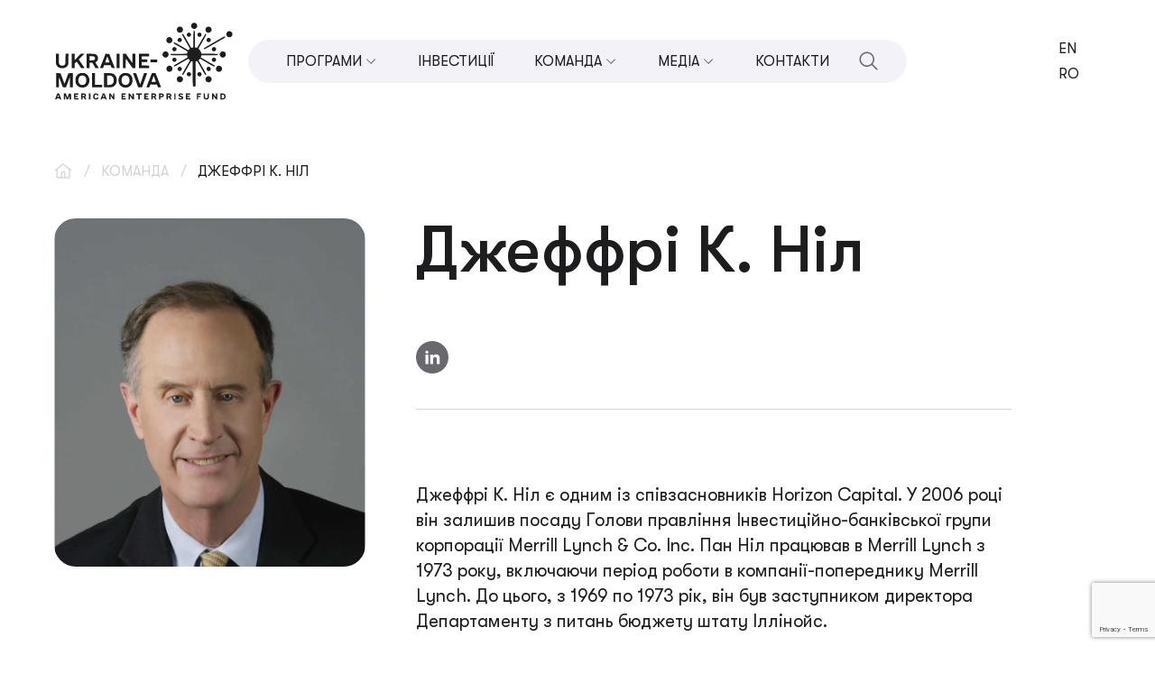

--- FILE ---
content_type: text/html; charset=UTF-8
request_url: https://umaef.org/uk/team/jeffrey-c-neal/
body_size: 8986
content:
<!DOCTYPE html><html lang="uk-UA" style="margin-top: 0 !important;"><head><meta charset="UTF-8"><meta http-equiv="X-UA-Compatible" content="IE=edge"><meta name="viewport" content="width=device-width, initial-scale=1.0, maximum-scale=1.0, user-scalable=no"><link rel="icon" href="https://umaef.org/favicon.ico" type="image/x-icon"/><link rel="shortcut icon" href="https://umaef.org/favicon.ico" type="image/x-icon"/><link media="all" href="https://umaef.org/wp-content/cache/autoptimize/css/autoptimize_00e27f3de8f89e70b80dc703317dc03e.css" rel="stylesheet"><title>Джеффрі К. Ніл - співзасновник Horizon Capital</title><meta name='robots' content='index, follow, max-image-preview:large, max-snippet:-1, max-video-preview:-1' /><style>img:is([sizes="auto" i],[sizes^="auto," i]){contain-intrinsic-size:3000px 1500px}</style><link rel="alternate" hreflang="en-us" href="https://umaef.org/team/jeffrey-c-neal/" /><link rel="alternate" hreflang="uk-ua" href="https://umaef.org/uk/team/jeffrey-c-neal/" /><link rel="alternate" hreflang="ro-ro" href="https://umaef.org/ro/team/jeffrey-c-neal/" /><link rel="alternate" hreflang="x-default" href="https://umaef.org/team/jeffrey-c-neal/" /><meta name="description" content="Джеффрі Ніл, співзасновник Horizon Capital та екс-голова Merrill Lynch, є членом рад директорів різних організацій." /><link rel="canonical" href="https://umaef.org/uk/team/jeffrey-c-neal/" /><meta property="og:locale" content="uk_UA" /><meta property="og:type" content="article" /><meta property="og:title" content="Джеффрі К. Ніл - співзасновник Horizon Capital" /><meta property="og:description" content="Джеффрі Ніл, співзасновник Horizon Capital та екс-голова Merrill Lynch, є членом рад директорів різних організацій." /><meta property="og:url" content="https://umaef.org/uk/team/jeffrey-c-neal/" /><meta property="og:site_name" content="UMAEF" /><meta property="article:publisher" content="https://www.facebook.com/wnisef" /><meta property="article:modified_time" content="2024-05-29T16:43:27+00:00" /><meta name="twitter:card" content="summary_large_image" /><meta name="twitter:site" content="@westernNISEF" /> <script type="application/ld+json" class="yoast-schema-graph">{"@context":"https://schema.org","@graph":[{"@type":"WebPage","@id":"https://umaef.org/uk/team/jeffrey-c-neal/","url":"https://umaef.org/uk/team/jeffrey-c-neal/","name":"Джеффрі К. Ніл - співзасновник Horizon Capital","isPartOf":{"@id":"https://umaef.org/#website"},"datePublished":"2023-10-29T17:14:14+00:00","dateModified":"2024-05-29T16:43:27+00:00","description":"Джеффрі Ніл, співзасновник Horizon Capital та екс-голова Merrill Lynch, є членом рад директорів різних організацій.","breadcrumb":{"@id":"https://umaef.org/uk/team/jeffrey-c-neal/#breadcrumb"},"inLanguage":"uk-UA","potentialAction":[{"@type":"ReadAction","target":["https://umaef.org/uk/team/jeffrey-c-neal/"]}]},{"@type":"BreadcrumbList","@id":"https://umaef.org/uk/team/jeffrey-c-neal/#breadcrumb","itemListElement":[{"@type":"ListItem","position":1,"name":"","item":"https://umaef.org/uk/"},{"@type":"ListItem","position":2,"name":"Команда","item":"https://umaef.org/uk/team/"},{"@type":"ListItem","position":3,"name":"Джеффрі К. Ніл"}]},{"@type":"WebSite","@id":"https://umaef.org/#website","url":"https://umaef.org/","name":"UMAEF","description":"UMAEF","publisher":{"@id":"https://umaef.org/#organization"},"potentialAction":[{"@type":"SearchAction","target":{"@type":"EntryPoint","urlTemplate":"https://umaef.org/?s={search_term_string}"},"query-input":{"@type":"PropertyValueSpecification","valueRequired":true,"valueName":"search_term_string"}}],"inLanguage":"uk-UA"},{"@type":"Organization","@id":"https://umaef.org/#organization","name":"WNISEF","url":"https://umaef.org/","logo":{"@type":"ImageObject","inLanguage":"uk-UA","@id":"https://umaef.org/#/schema/logo/image/","url":"https://umaef.org/wp-content/uploads/2017/06/RGB_logo_horizontal_black.png","contentUrl":"https://umaef.org/wp-content/uploads/2017/06/RGB_logo_horizontal_black.png","width":482,"height":227,"caption":"WNISEF"},"image":{"@id":"https://umaef.org/#/schema/logo/image/"},"sameAs":["https://www.facebook.com/wnisef","https://x.com/westernNISEF","https://www.linkedin.com/company/wnisef"]}]}</script> <link rel='dns-prefetch' href='//cdnjs.cloudflare.com' /><link href='https://fonts.gstatic.com' crossorigin='anonymous' rel='preconnect' /><link href='https://ajax.googleapis.com' rel='preconnect' /><link href='https://fonts.googleapis.com' rel='preconnect' /><style id='classic-theme-styles-inline-css' type='text/css'>/*! This file is auto-generated */
.wp-block-button__link{color:#fff;background-color:#32373c;border-radius:9999px;box-shadow:none;text-decoration:none;padding:calc(.667em + 2px) calc(1.333em + 2px);font-size:1.125em}.wp-block-file__button{background:#32373c;color:#fff;text-decoration:none}</style><style id='global-styles-inline-css' type='text/css'>:root{--wp--preset--aspect-ratio--square:1;--wp--preset--aspect-ratio--4-3:4/3;--wp--preset--aspect-ratio--3-4:3/4;--wp--preset--aspect-ratio--3-2:3/2;--wp--preset--aspect-ratio--2-3:2/3;--wp--preset--aspect-ratio--16-9:16/9;--wp--preset--aspect-ratio--9-16:9/16;--wp--preset--color--black:#000;--wp--preset--color--cyan-bluish-gray:#abb8c3;--wp--preset--color--white:#fff;--wp--preset--color--pale-pink:#f78da7;--wp--preset--color--vivid-red:#cf2e2e;--wp--preset--color--luminous-vivid-orange:#ff6900;--wp--preset--color--luminous-vivid-amber:#fcb900;--wp--preset--color--light-green-cyan:#7bdcb5;--wp--preset--color--vivid-green-cyan:#00d084;--wp--preset--color--pale-cyan-blue:#8ed1fc;--wp--preset--color--vivid-cyan-blue:#0693e3;--wp--preset--color--vivid-purple:#9b51e0;--wp--preset--gradient--vivid-cyan-blue-to-vivid-purple:linear-gradient(135deg,rgba(6,147,227,1) 0%,#9b51e0 100%);--wp--preset--gradient--light-green-cyan-to-vivid-green-cyan:linear-gradient(135deg,#7adcb4 0%,#00d082 100%);--wp--preset--gradient--luminous-vivid-amber-to-luminous-vivid-orange:linear-gradient(135deg,rgba(252,185,0,1) 0%,rgba(255,105,0,1) 100%);--wp--preset--gradient--luminous-vivid-orange-to-vivid-red:linear-gradient(135deg,rgba(255,105,0,1) 0%,#cf2e2e 100%);--wp--preset--gradient--very-light-gray-to-cyan-bluish-gray:linear-gradient(135deg,#eee 0%,#a9b8c3 100%);--wp--preset--gradient--cool-to-warm-spectrum:linear-gradient(135deg,#4aeadc 0%,#9778d1 20%,#cf2aba 40%,#ee2c82 60%,#fb6962 80%,#fef84c 100%);--wp--preset--gradient--blush-light-purple:linear-gradient(135deg,#ffceec 0%,#9896f0 100%);--wp--preset--gradient--blush-bordeaux:linear-gradient(135deg,#fecda5 0%,#fe2d2d 50%,#6b003e 100%);--wp--preset--gradient--luminous-dusk:linear-gradient(135deg,#ffcb70 0%,#c751c0 50%,#4158d0 100%);--wp--preset--gradient--pale-ocean:linear-gradient(135deg,#fff5cb 0%,#b6e3d4 50%,#33a7b5 100%);--wp--preset--gradient--electric-grass:linear-gradient(135deg,#caf880 0%,#71ce7e 100%);--wp--preset--gradient--midnight:linear-gradient(135deg,#020381 0%,#2874fc 100%);--wp--preset--font-size--small:13px;--wp--preset--font-size--medium:20px;--wp--preset--font-size--large:36px;--wp--preset--font-size--x-large:42px;--wp--preset--spacing--20:.44rem;--wp--preset--spacing--30:.67rem;--wp--preset--spacing--40:1rem;--wp--preset--spacing--50:1.5rem;--wp--preset--spacing--60:2.25rem;--wp--preset--spacing--70:3.38rem;--wp--preset--spacing--80:5.06rem;--wp--preset--shadow--natural:6px 6px 9px rgba(0,0,0,.2);--wp--preset--shadow--deep:12px 12px 50px rgba(0,0,0,.4);--wp--preset--shadow--sharp:6px 6px 0px rgba(0,0,0,.2);--wp--preset--shadow--outlined:6px 6px 0px -3px rgba(255,255,255,1),6px 6px rgba(0,0,0,1);--wp--preset--shadow--crisp:6px 6px 0px rgba(0,0,0,1)}:where(.is-layout-flex){gap:.5em}:where(.is-layout-grid){gap:.5em}body .is-layout-flex{display:flex}.is-layout-flex{flex-wrap:wrap;align-items:center}.is-layout-flex>:is(*,div){margin:0}body .is-layout-grid{display:grid}.is-layout-grid>:is(*,div){margin:0}:where(.wp-block-columns.is-layout-flex){gap:2em}:where(.wp-block-columns.is-layout-grid){gap:2em}:where(.wp-block-post-template.is-layout-flex){gap:1.25em}:where(.wp-block-post-template.is-layout-grid){gap:1.25em}.has-black-color{color:var(--wp--preset--color--black) !important}.has-cyan-bluish-gray-color{color:var(--wp--preset--color--cyan-bluish-gray) !important}.has-white-color{color:var(--wp--preset--color--white) !important}.has-pale-pink-color{color:var(--wp--preset--color--pale-pink) !important}.has-vivid-red-color{color:var(--wp--preset--color--vivid-red) !important}.has-luminous-vivid-orange-color{color:var(--wp--preset--color--luminous-vivid-orange) !important}.has-luminous-vivid-amber-color{color:var(--wp--preset--color--luminous-vivid-amber) !important}.has-light-green-cyan-color{color:var(--wp--preset--color--light-green-cyan) !important}.has-vivid-green-cyan-color{color:var(--wp--preset--color--vivid-green-cyan) !important}.has-pale-cyan-blue-color{color:var(--wp--preset--color--pale-cyan-blue) !important}.has-vivid-cyan-blue-color{color:var(--wp--preset--color--vivid-cyan-blue) !important}.has-vivid-purple-color{color:var(--wp--preset--color--vivid-purple) !important}.has-black-background-color{background-color:var(--wp--preset--color--black) !important}.has-cyan-bluish-gray-background-color{background-color:var(--wp--preset--color--cyan-bluish-gray) !important}.has-white-background-color{background-color:var(--wp--preset--color--white) !important}.has-pale-pink-background-color{background-color:var(--wp--preset--color--pale-pink) !important}.has-vivid-red-background-color{background-color:var(--wp--preset--color--vivid-red) !important}.has-luminous-vivid-orange-background-color{background-color:var(--wp--preset--color--luminous-vivid-orange) !important}.has-luminous-vivid-amber-background-color{background-color:var(--wp--preset--color--luminous-vivid-amber) !important}.has-light-green-cyan-background-color{background-color:var(--wp--preset--color--light-green-cyan) !important}.has-vivid-green-cyan-background-color{background-color:var(--wp--preset--color--vivid-green-cyan) !important}.has-pale-cyan-blue-background-color{background-color:var(--wp--preset--color--pale-cyan-blue) !important}.has-vivid-cyan-blue-background-color{background-color:var(--wp--preset--color--vivid-cyan-blue) !important}.has-vivid-purple-background-color{background-color:var(--wp--preset--color--vivid-purple) !important}.has-black-border-color{border-color:var(--wp--preset--color--black) !important}.has-cyan-bluish-gray-border-color{border-color:var(--wp--preset--color--cyan-bluish-gray) !important}.has-white-border-color{border-color:var(--wp--preset--color--white) !important}.has-pale-pink-border-color{border-color:var(--wp--preset--color--pale-pink) !important}.has-vivid-red-border-color{border-color:var(--wp--preset--color--vivid-red) !important}.has-luminous-vivid-orange-border-color{border-color:var(--wp--preset--color--luminous-vivid-orange) !important}.has-luminous-vivid-amber-border-color{border-color:var(--wp--preset--color--luminous-vivid-amber) !important}.has-light-green-cyan-border-color{border-color:var(--wp--preset--color--light-green-cyan) !important}.has-vivid-green-cyan-border-color{border-color:var(--wp--preset--color--vivid-green-cyan) !important}.has-pale-cyan-blue-border-color{border-color:var(--wp--preset--color--pale-cyan-blue) !important}.has-vivid-cyan-blue-border-color{border-color:var(--wp--preset--color--vivid-cyan-blue) !important}.has-vivid-purple-border-color{border-color:var(--wp--preset--color--vivid-purple) !important}.has-vivid-cyan-blue-to-vivid-purple-gradient-background{background:var(--wp--preset--gradient--vivid-cyan-blue-to-vivid-purple) !important}.has-light-green-cyan-to-vivid-green-cyan-gradient-background{background:var(--wp--preset--gradient--light-green-cyan-to-vivid-green-cyan) !important}.has-luminous-vivid-amber-to-luminous-vivid-orange-gradient-background{background:var(--wp--preset--gradient--luminous-vivid-amber-to-luminous-vivid-orange) !important}.has-luminous-vivid-orange-to-vivid-red-gradient-background{background:var(--wp--preset--gradient--luminous-vivid-orange-to-vivid-red) !important}.has-very-light-gray-to-cyan-bluish-gray-gradient-background{background:var(--wp--preset--gradient--very-light-gray-to-cyan-bluish-gray) !important}.has-cool-to-warm-spectrum-gradient-background{background:var(--wp--preset--gradient--cool-to-warm-spectrum) !important}.has-blush-light-purple-gradient-background{background:var(--wp--preset--gradient--blush-light-purple) !important}.has-blush-bordeaux-gradient-background{background:var(--wp--preset--gradient--blush-bordeaux) !important}.has-luminous-dusk-gradient-background{background:var(--wp--preset--gradient--luminous-dusk) !important}.has-pale-ocean-gradient-background{background:var(--wp--preset--gradient--pale-ocean) !important}.has-electric-grass-gradient-background{background:var(--wp--preset--gradient--electric-grass) !important}.has-midnight-gradient-background{background:var(--wp--preset--gradient--midnight) !important}.has-small-font-size{font-size:var(--wp--preset--font-size--small) !important}.has-medium-font-size{font-size:var(--wp--preset--font-size--medium) !important}.has-large-font-size{font-size:var(--wp--preset--font-size--large) !important}.has-x-large-font-size{font-size:var(--wp--preset--font-size--x-large) !important}:where(.wp-block-post-template.is-layout-flex){gap:1.25em}:where(.wp-block-post-template.is-layout-grid){gap:1.25em}:where(.wp-block-columns.is-layout-flex){gap:2em}:where(.wp-block-columns.is-layout-grid){gap:2em}:root :where(.wp-block-pullquote){font-size:1.5em;line-height:1.6}</style> <script type="text/javascript" src="https://umaef.org/wp-content/themes/umaef/build/static/js/jquery-3.5.0.min.js" id="jquery-core-js"></script> <script type="text/javascript" src="https://umaef.org/wp-includes/js/jquery/jquery-migrate.min.js" id="jquery-migrate-js"></script> <meta name="generator" content="WPML ver:4.8.4 stt:1,46,56;" /> <script>document.createElement( "picture" );if(!window.HTMLPictureElement && document.addEventListener) {window.addEventListener("DOMContentLoaded", function() {var s = document.createElement("script");s.src = "https://umaef.org/wp-content/plugins/webp-express/js/picturefill.min.js";document.body.appendChild(s);});}</script><link rel="icon" href="https://umaef.org/wp-content/uploads/2023/11/favicon.png" sizes="32x32" /><link rel="icon" href="https://umaef.org/wp-content/uploads/2023/11/favicon.png" sizes="192x192" /><link rel="apple-touch-icon" href="https://umaef.org/wp-content/uploads/2023/11/favicon.png" /><meta name="msapplication-TileImage" content="https://umaef.org/wp-content/uploads/2023/11/favicon.png" /><style type="text/css" id="wp-custom-css">#wpadminbar{opacity:1 !important;visibility:visible !important;display:block !important}</style> <script>var ajaxurl = 'https://umaef.org/wp-admin/admin-ajax.php?lang=uk';</script> <style></style><meta name="facebook-domain-verification" content="t17ue7kct548f4qnz4n0o9jrzvgu1r" />  <script async src="https://www.googletagmanager.com/gtag/js?id=UA-121183322-2"></script> <script>window.dataLayer = window.dataLayer || [];
	  function gtag(){dataLayer.push(arguments);}
	  gtag('js', new Date());

	  gtag('config', 'UA-121183322-2');</script>  <script>setTimeout(function() {
	        !function(f,b,e,v,n,t,s)
	        {if(f.fbq)return;n=f.fbq=function(){n.callMethod?
	        n.callMethod.apply(n,arguments):n.queue.push(arguments)};
	        if(!f._fbq)f._fbq=n;n.push=n;n.loaded=!0;n.version='2.0';
	        n.queue=[];t=b.createElement(e);t.async=!0;
	        t.src=v;s=b.getElementsByTagName(e)[0];
	        s.parentNode.insertBefore(t,s)}(window,document,'script',
	        'https://connect.facebook.net/en_US/fbevents.js');
	        fbq('init', '468960344401035');
	        fbq('track', 'PageView');
	    }, 3000);</script> <noscript> <img height="1" width="1" style="display: none;" src="https://www.facebook.com/tr?id=468960344401035&ev=PageView&noscript=1"/> </noscript></head><body><main class="wp-singular team-template-default single single-team postid-5798 wp-theme-umaef"><header class="header"><div class="container"><div class="header__wrapper"> <a href="https://umaef.org/uk/" class="logotype"> <noscript><img src="https://umaef.org/wp-content/uploads/2024/11/black.svg" alt="umaef-logo"></noscript><img class="lazyload" src='data:image/svg+xml,%3Csvg%20xmlns=%22http://www.w3.org/2000/svg%22%20viewBox=%220%200%20210%20140%22%3E%3C/svg%3E' data-src="https://umaef.org/wp-content/uploads/2024/11/black.svg" alt="umaef-logo"> </a><form type="get" action="https://umaef.org/uk/" class="header__search-form"> <input type="text" autocomplete="off" name="s" value="" class="header__search-input" placeholder="Пошук..."> <button type="submit"> <svg viewBox="0 0 24 24" fill="none" xmlns="http://www.w3.org/2000/svg"><path d="m21.75 20.69-5.66-5.67a8.26 8.26 0 1 0-1.06 1.07l5.66 5.66 1.06-1.06ZM3 9.75a6.75 6.75 0 1 1 13.5 0 6.75 6.75 0 0 1-13.5 0Z" fill="#1D1D1F"/></svg> </button> <span class="header__search-close" js-close-search> <svg viewBox="0 0 24 24" fill="none" xmlns="http://www.w3.org/2000/svg"><path d="M12 10.94 8.3 7.23 7.23 8.29 10.94 12l-3.71 3.71 1.06 1.06 3.71-3.7 3.71 3.7 1.06-1.06-3.7-3.71 3.7-3.71-1.06-1.06-3.7 3.7Z" fill="#1D1D1F"/></svg> </span></form><div class="header__menu-container"><div class="menu"><div class="menu__el"><p class="link title has-dropdown">Програми</p><div class="menu__dropdown"><div class="menu__el"> <a href="https://umaef.org/uk/programs/programa-pryamih-investiczij-v-msp/" target="_self" class="link link--hover"> <span>Програма прямих інвестицій в МСП</span> </a></div><div class="menu__el"> <a href="https://u.ventures/" target="_blank" class="link link--hover"> <span>u.ventures</span> </a></div><div class="menu__el"> <a href="https://umaef.org/uk/programs/sme-development/" target="_self" class="link link--hover"> <span>Розвиток МСП</span> </a></div><div class="menu__el"> <a href="https://umaef.org/uk/programs/impact-investing/" target="_self" class="link link--hover"> <span>Соціальне інвестування</span> </a></div><div class="menu__el"> <a href="https://umaef.org/uk/programs/local-economic-development/" target="_self" class="link link--hover"> <span>Місцевий економічний розвиток</span> </a></div><div class="menu__el"> <a href="https://umaef.org/uk/programs/economic-leadership/" target="_self" class="link link--hover"> <span>Інновації, освіта та підприємництво</span> </a></div><div class="menu__el"> <a href="https://umaef.org/uk/programs/pidtrimka-veteraniv/" target="_self" class="link link--hover"> <span>Підтримка ветеранів</span> </a></div></div></div><div class="menu__el"> <a href="https://umaef.org/uk/investment-portfolio/" target="_self" class="link link--hover"> <span>Інвестиції</span> </a></div><div class="menu__el"><p class="link title has-dropdown">Команда</p><div class="menu__dropdown"><div class="menu__el"> <a href="https://umaef.org/uk/team/#directors" target="_self" class="link link--hover"> <span>Рада Директорів</span> </a></div><div class="menu__el"> <a href="https://umaef.org/uk/team/#management" target="_self" class="link link--hover"> <span>Управлінська команда</span> </a></div><div class="menu__el"> <a href="https://umaef.org/uk/team/#team" target="_self" class="link link--hover"> <span>Команда</span> </a></div></div></div><div class="menu__el"><p class="link title has-dropdown">Медіа</p><div class="menu__dropdown"><div class="menu__el"> <a href="https://umaef.org/uk/medias/" target="_self" class="link link--hover"> <span>Всі Медіа</span> </a></div><div class="menu__el"> <a href="https://umaef.org/uk/media/press-releases/" target="_self" class="link link--hover"> <span>Прес-релізи</span> </a></div><div class="menu__el"> <a href="https://umaef.org/uk/media/videos/" target="_self" class="link link--hover"> <span>Відео</span> </a></div><div class="menu__el"> <a href="https://umaef.org/uk/media/photo-galleries/" target="_self" class="link link--hover"> <span>Фотогалереї</span> </a></div><div class="menu__el"> <a href="https://umaef.org/uk/media/umaef-in-the-news/" target="_self" class="link link--hover"> <span>UMAEF в новинах</span> </a></div></div></div><div class="menu__el"> <a href="https://umaef.org/uk/contact-us/" target="_self" class="link link--hover"> <span>Контакти</span> </a></div></div> <span class="header__search header__search--mobile-hidden" js-open-search> <svg viewBox="0 0 24 24" fill="none" xmlns="http://www.w3.org/2000/svg"><path d="m21.75 20.69-5.66-5.67a8.26 8.26 0 1 0-1.06 1.07l5.66 5.66 1.06-1.06ZM3 9.75a6.75 6.75 0 1 1 13.5 0 6.75 6.75 0 0 1-13.5 0Z" fill="#1D1D1F"/></svg> </span></div><div class="header__right"> <span class="header__search" js-open-search> <svg viewBox="0 0 24 24" fill="none" xmlns="http://www.w3.org/2000/svg"><path d="m21.75 20.69-5.66-5.67a8.26 8.26 0 1 0-1.06 1.07l5.66 5.66 1.06-1.06ZM3 9.75a6.75 6.75 0 1 1 13.5 0 6.75 6.75 0 0 1-13.5 0Z" fill="#1D1D1F"/></svg> </span><div class="languages"><div class="lang_sel_list_horizontal wpml-ls-statics-shortcode_actions wpml-ls wpml-ls-legacy-list-horizontal" id="lang_sel_list"><ul role="menu"><li class="icl-en wpml-ls-slot-shortcode_actions wpml-ls-item wpml-ls-item-en wpml-ls-first-item wpml-ls-item-legacy-list-horizontal" role="none"> <a href="https://umaef.org/team/jeffrey-c-neal/" class="wpml-ls-link" role="menuitem"  aria-label="Switch to EN" title="Switch to EN" > <span class="wpml-ls-native icl_lang_sel_native" lang="en">EN</span></a></li><li class="icl-uk wpml-ls-slot-shortcode_actions wpml-ls-item wpml-ls-item-uk wpml-ls-current-language wpml-ls-item-legacy-list-horizontal" role="none"> <a href="https://umaef.org/uk/team/jeffrey-c-neal/" class="wpml-ls-link" role="menuitem" > <span class="wpml-ls-native icl_lang_sel_native" role="menuitem">UA</span></a></li><li class="icl-ro wpml-ls-slot-shortcode_actions wpml-ls-item wpml-ls-item-ro wpml-ls-last-item wpml-ls-item-legacy-list-horizontal" role="none"> <a href="https://umaef.org/ro/team/jeffrey-c-neal/" class="wpml-ls-link" role="menuitem"  aria-label="Switch to RO" title="Switch to RO" > <span class="wpml-ls-native icl_lang_sel_native" lang="ro">RO</span></a></li></ul></div></div></div> <span class="hamburger" js-hamburger> <span></span> <span></span> <span></span> <span></span> </span></div></div></header><div class="main-wrap "><section><div class="container"><div class="breadcrumbs"><span><span><a href="https://umaef.org/uk/"><svg viewBox="0 0 20 20" fill="none" xmlns="http://www.w3.org/2000/svg"><path d="M10.38 1.38a.63.63 0 0 0-.77 0l-8.98 7 .77.99 1.1-.86v7.74a1.25 1.25 0 0 0 1.25 1.25h12.5a1.25 1.25 0 0 0 1.25-1.25V8.52l1.1.85.77-.98-8.99-7Zm.87 14.87h-2.5v-5h2.5v5Zm1.25 0v-5A1.25 1.25 0 0 0 11.25 10h-2.5a1.25 1.25 0 0 0-1.25 1.25v5H3.75V7.54L10 2.67l6.25 4.87v8.71H12.5Z" fill="#D2D2D7"/></svg></a></span> <span class="separator">/</span> <span><a href="https://umaef.org/uk/team/">Команда</a></span> <span class="separator">/</span> <span class="breadcrumb_last" aria-current="page">Джеффрі К. Ніл</span></span></div><div class="team-detail" data-sticky-container><div class="team-detail__sticky"><div class="team-detail__sticky-container" js-sticky data-margin-top="130" data-sticky-for="992"><div class="team-detail__image"> <picture><source data-srcset="https://umaef.org/wp-content/webp-express/webp-images/uploads/2017/06/jeffrey-neal.jpg.webp" type="image/webp"><noscript><img src="https://umaef.org/wp-content/uploads/2017/06/jeffrey-neal.jpg" alt="Джеффрі К. Ніл photo" style="top:0" class="webpexpress-processed"></noscript><img src='data:image/svg+xml,%3Csvg%20xmlns=%22http://www.w3.org/2000/svg%22%20viewBox=%220%200%20210%20140%22%3E%3C/svg%3E' data-src="https://umaef.org/wp-content/uploads/2017/06/jeffrey-neal.jpg" alt="Джеффрі К. Ніл photo" style="top:0" class="lazyload webpexpress-processed"></picture></div></div></div><div class="team-detail__content"><h1>Джеффрі К. Ніл</h1><div class="team-detail__image"> <picture><source data-srcset="https://umaef.org/wp-content/webp-express/webp-images/uploads/2017/06/jeffrey-neal.jpg.webp" type="image/webp"><noscript><img src="https://umaef.org/wp-content/uploads/2017/06/jeffrey-neal.jpg" alt="Джеффрі К. Ніл photo" style="top:0" class="webpexpress-processed"></noscript><img src='data:image/svg+xml,%3Csvg%20xmlns=%22http://www.w3.org/2000/svg%22%20viewBox=%220%200%20210%20140%22%3E%3C/svg%3E' data-src="https://umaef.org/wp-content/uploads/2017/06/jeffrey-neal.jpg" alt="Джеффрі К. Ніл photo" style="top:0" class="lazyload webpexpress-processed"></picture></div><div class="team-detail__tag"><div class="socials"> <a href="https://www.linkedin.com/in/jeffrey-c-neal-56099579/" class="socials__link btn btn--icon" target="_blank"> <span class="btn__icon"> <svg viewBox="0 0 20 20" fill="none" xmlns="http://www.w3.org/2000/svg"><path d="M5.78 4.17a1.67 1.67 0 1 1-3.33 0 1.67 1.67 0 0 1 3.33 0Zm.05 2.9H2.5V17.5h3.33V7.07Zm5.27 0H7.78V17.5h3.28v-5.47c0-3.05 3.98-3.34 3.98 0v5.47h3.3v-6.6c0-5.15-5.9-4.96-7.28-2.43l.04-1.4Z" fill="#1D1D1F"/></svg> </span> </a></div></div><div class="article"><p>Джеффрі К. Ніл є одним із співзасновників Horizon Capital. У 2006 році він залишив посаду Голови правління Інвестиційно-банківської групи корпорації Merrill Lynch &amp; Со. Inс. Пан Ніл працював в Merrill Lynch з 1973 року, включаючи період роботи в компанії-попереднику Merrill Lynch. До цього, з 1969 по 1973 рік, він був заступником директора Департаменту з питань бюджету штату Іллінойс.</p><p>Пан Ніл народився у м. Пеорія, штат Іллінойс, диплом бакалавра гуманітарних наук отримав у Гарвардському коледжі у 1967 році, а ступінь магістра ділового адміністрування – у 1969 році в Гарвардській школі бізнесу. Він є членом Ради директорів Чиказької ліричної опери (The Lyric Opera of Chicago), Чиказької Ради з міжнародних відносин (The Chicago Council on Global Affairs) та Ukraine-Moldova American Enterprise Fund. Він також є членом Виїзного комітету Вищої школи суспільної політики ім. Ірвінга Б. Гарріса при Чиказькому університеті і бере участь у наставницькій програмі. Пан Ніл є довічним опікуном Академії Лейк Форест (Lake Forest Academy) та членом Ради з міжнародних відносин.</p></div></div></div></div></section></div><div class="preloader"> <span></span></div><div id="popup-project" class="popup popup--project" style="display:none;"></div><div id="popup-video" class="popup popup--video" style="display:none;"><div class="popup__container"><div class="popup__head"><div class="popup__info"><p class="date body3" js-popup-date></p><h4 js-popup-title></h4></div> <span class="btn btn--icon btn--w42 popup__close" js-close-popup> <span class="btn__icon"> <svg viewBox="0 0 24 24" fill="none" xmlns="http://www.w3.org/2000/svg"><path d="M12 10.94 8.3 7.23 7.23 8.29 10.94 12l-3.71 3.71 1.06 1.06 3.71-3.7 3.71 3.7 1.06-1.06-3.7-3.71 3.7-3.71-1.06-1.06-3.7 3.7Z" fill="#fff"/></svg> </span> </span></div><div class="popup__video"><div class="popup__video-container"></div></div><div class="share-socials"><div class="socials socials--grey"></div></div></div></div><div success-form-content style="display:none"><div class="contact-form__success"><div class="contact-form__container-icon"> <svg viewBox="0 0 48 48" fill="none" xmlns="http://www.w3.org/2000/svg"><path d="M20.92 36 7.82 22.5l2.07-2.12 11.03 11.38L40.7 11.38l2.06 2.12L20.92 36Z" fill="#74E5FE"/></svg></div><h4>Дякуємо! </h4><div><p>Ваше повідомлення надіслано.</p></div> <a href="https://umaef.org/uk/"  class="btn btn--primary"> <span class="btn__text">На головну</span> <span class="btn__icon"> <svg viewBox="0 0 20 20" fill="none" xmlns="http://www.w3.org/2000/svg"><path d="m11.25 3.75-.9.87 4.74 4.75H2.5v1.26h12.6l-4.74 4.73.89.89L17.5 10l-6.25-6.25Z" fill="#fff"/></svg> </span> </a></div></div><footer class="footer"><div class="container"><div class="footer__wrapper"><div class="footer__left"> <a href="https://umaef.org/uk/" class="logotype"> <noscript><img src="https://umaef.org/wp-content/uploads/2024/11/white-2.svg" alt="umaef-logo"></noscript><img class="lazyload" src='data:image/svg+xml,%3Csvg%20xmlns=%22http://www.w3.org/2000/svg%22%20viewBox=%220%200%20210%20140%22%3E%3C/svg%3E' data-src="https://umaef.org/wp-content/uploads/2024/11/white-2.svg" alt="umaef-logo"> </a><p class="footer__description body3 color-base700">Регіональний фонд з досвідом інвестування в малі та середні компанії.</p><div class="socials"></div></div><div class="footer__menu"><div class="menu"><div class="menu__column "><p class="title link" >Програми</p> <a href="https://umaef.org/uk/programs/programa-pryamih-investiczij-v-msp/" target="_self" class="link link--hover"> <span>Програма прямих інвестицій в МСП</span> </a> <a href="https://u.ventures/" target="_blank" class="link link--hover"> <span>u.ventures</span> </a> <a href="https://umaef.org/uk/programs/sme-development/" target="_self" class="link link--hover"> <span>Розвиток МСП</span> </a> <a href="https://umaef.org/uk/programs/impact-investing/" target="_self" class="link link--hover"> <span>Соціальне інвестування</span> </a> <a href="https://umaef.org/uk/programs/local-economic-development/" target="_self" class="link link--hover"> <span>Місцевий економічний розвиток</span> </a> <a href="https://umaef.org/uk/programs/economic-leadership/" target="_self" class="link link--hover"> <span>Інновації, освіта та підприємництво</span> </a> <a href="https://umaef.org/uk/programs/pidtrimka-veteraniv/" target="_self" class="link link--hover"> <span>Підтримка ветеранів</span> </a></div><div class="menu__row "><div class="menu__column "><p class="title link" >Інвестиції</p> <a href="https://umaef.org/uk/investment-portfolio/" target="_self" class="link link--hover"> <span>Наші Інвестиції</span> </a></div><div class="menu__column "><p class="title link" >Команда</p> <a href="https://umaef.org/uk/team/" target="_self" class="link link--hover"> <span>Наша команда</span> </a></div><div class="menu__column "><p class="title link" >Контакти</p> <a href="https://umaef.org/uk/contact-us/" target="_self" class="link link--hover"> <span>Наші Контакти</span> </a></div><div class="menu__column hidden-desktop"><p class="title link" >Apply</p> <a href="https://umaef.org/uk/apply/" target="_self" class="link link--hover"> <span>Заявка</span> </a></div></div><div class="menu__column "><p class="title link" >Медіа</p> <a href="https://umaef.org/uk/media/press-releases/" target="_self" class="link link--hover"> <span>Прес-релізи</span> </a> <a href="https://umaef.org/uk/media/videos/" target="_self" class="link link--hover"> <span>Відео</span> </a> <a href="https://umaef.org/uk/media/photo-galleries/" target="_self" class="link link--hover"> <span>Фотогалереї</span> </a> <a href="https://umaef.org/uk/media/umaef-in-the-news/" target="_self" class="link link--hover"> <span>UMAEF в новинах</span> </a></div></div></div></div><div class="footer__bottom"><p class="copyright color-base700">© UMAEF 2026</p><div class="footer__bottom-row"><div class="footer__bottom-el"> <a href="https://umaef.org/uk/privacy-policy/" target="_self" class="link link--hover privacy"> <span>Політика конфіденційності</span> </a></div><div class="footer__bottom-el"><p class="dl link">Made by <a href="https://dl.agency/" class="link link--hover" target="_blank"><span>DL agency</span></a></p></div></div></div></div></footer></main> <script type="speculationrules">{"prefetch":[{"source":"document","where":{"and":[{"href_matches":"\/uk\/*"},{"not":{"href_matches":["\/wp-*.php","\/wp-admin\/*","\/wp-content\/uploads\/*","\/wp-content\/*","\/wp-content\/plugins\/*","\/wp-content\/themes\/umaef\/*","\/uk\/*\\?(.+)"]}},{"not":{"selector_matches":"a[rel~=\"nofollow\"]"}},{"not":{"selector_matches":".no-prefetch, .no-prefetch a"}}]},"eagerness":"conservative"}]}</script> <noscript><style>.lazyload{display:none}</style></noscript><script data-noptimize="1">window.lazySizesConfig=window.lazySizesConfig||{};window.lazySizesConfig.loadMode=1;</script><script async data-noptimize="1" src='https://umaef.org/wp-content/plugins/autoptimize/classes/external/js/lazysizes.min.js'></script><script type="text/javascript" src="https://umaef.org/wp-includes/js/dist/hooks.min.js" id="wp-hooks-js"></script> <script type="text/javascript" src="https://umaef.org/wp-includes/js/dist/i18n.min.js" id="wp-i18n-js"></script> <script type="text/javascript" id="wp-i18n-js-after">wp.i18n.setLocaleData( { 'text direction\u0004ltr': [ 'ltr' ] } );</script> <script type="text/javascript" src="https://umaef.org/wp-content/plugins/contact-form-7/includes/swv/js/index.js" id="swv-js"></script> <script type="text/javascript" id="contact-form-7-js-before">var wpcf7 = {
    "api": {
        "root": "https:\/\/umaef.org\/uk\/wp-json\/",
        "namespace": "contact-form-7\/v1"
    },
    "cached": 1
};</script> <script type="text/javascript" src="https://umaef.org/wp-content/plugins/contact-form-7/includes/js/index.js" id="contact-form-7-js"></script> <script type="text/javascript" src="https://umaef.org/wp-content/themes/umaef/build/static/js/main.js" id="main-js-js"></script> <script type="text/javascript" src="https://umaef.org/wp-content/themes/umaef/build/static/js/modules/forms.js" id="forms-js"></script> <script type="text/javascript" src="https://umaef.org/wp-content/themes/umaef/libs/js/gsap.min.js" id="gsap-js-js"></script> <script type="text/javascript" src="https://umaef.org/wp-content/themes/umaef/libs/js/ScrollTrigger.min.js" id="ScrollTrigger-js-js"></script> <script type="text/javascript" src="https://umaef.org/wp-content/themes/umaef/libs/js/jquery.fancybox.min.js" id="fancybox-js"></script> <script type="text/javascript" src="https://cdnjs.cloudflare.com/ajax/libs/sticky-js/1.3.0/sticky.min.js" id="sticky-js"></script> <script type="text/javascript" src="https://umaef.org/wp-content/themes/umaef/build/static/js/pages/single-team.js" id="single-team-js"></script> <script type="text/javascript" src="https://www.google.com/recaptcha/api.js?render=6LefR9QqAAAAAI5cECQYSVg6GIjmfaraaI52IAXV&amp;ver=3.0" id="google-recaptcha-js"></script> <script type="text/javascript" src="https://umaef.org/wp-includes/js/dist/vendor/wp-polyfill.min.js" id="wp-polyfill-js"></script> <script type="text/javascript" id="wpcf7-recaptcha-js-before">var wpcf7_recaptcha = {
    "sitekey": "6LefR9QqAAAAAI5cECQYSVg6GIjmfaraaI52IAXV",
    "actions": {
        "homepage": "homepage",
        "contactform": "contactform"
    }
};</script> <script type="text/javascript" src="https://umaef.org/wp-content/plugins/contact-form-7/modules/recaptcha/index.js" id="wpcf7-recaptcha-js"></script> <script defer src="https://static.cloudflareinsights.com/beacon.min.js/vcd15cbe7772f49c399c6a5babf22c1241717689176015" integrity="sha512-ZpsOmlRQV6y907TI0dKBHq9Md29nnaEIPlkf84rnaERnq6zvWvPUqr2ft8M1aS28oN72PdrCzSjY4U6VaAw1EQ==" data-cf-beacon='{"version":"2024.11.0","token":"d94c5494e2a54ebda958b8df844baa31","r":1,"server_timing":{"name":{"cfCacheStatus":true,"cfEdge":true,"cfExtPri":true,"cfL4":true,"cfOrigin":true,"cfSpeedBrain":true},"location_startswith":null}}' crossorigin="anonymous"></script>
</body></html>

--- FILE ---
content_type: text/html; charset=utf-8
request_url: https://www.google.com/recaptcha/api2/anchor?ar=1&k=6LefR9QqAAAAAI5cECQYSVg6GIjmfaraaI52IAXV&co=aHR0cHM6Ly91bWFlZi5vcmc6NDQz&hl=en&v=N67nZn4AqZkNcbeMu4prBgzg&size=invisible&anchor-ms=20000&execute-ms=30000&cb=vyz006iriih2
body_size: 49050
content:
<!DOCTYPE HTML><html dir="ltr" lang="en"><head><meta http-equiv="Content-Type" content="text/html; charset=UTF-8">
<meta http-equiv="X-UA-Compatible" content="IE=edge">
<title>reCAPTCHA</title>
<style type="text/css">
/* cyrillic-ext */
@font-face {
  font-family: 'Roboto';
  font-style: normal;
  font-weight: 400;
  font-stretch: 100%;
  src: url(//fonts.gstatic.com/s/roboto/v48/KFO7CnqEu92Fr1ME7kSn66aGLdTylUAMa3GUBHMdazTgWw.woff2) format('woff2');
  unicode-range: U+0460-052F, U+1C80-1C8A, U+20B4, U+2DE0-2DFF, U+A640-A69F, U+FE2E-FE2F;
}
/* cyrillic */
@font-face {
  font-family: 'Roboto';
  font-style: normal;
  font-weight: 400;
  font-stretch: 100%;
  src: url(//fonts.gstatic.com/s/roboto/v48/KFO7CnqEu92Fr1ME7kSn66aGLdTylUAMa3iUBHMdazTgWw.woff2) format('woff2');
  unicode-range: U+0301, U+0400-045F, U+0490-0491, U+04B0-04B1, U+2116;
}
/* greek-ext */
@font-face {
  font-family: 'Roboto';
  font-style: normal;
  font-weight: 400;
  font-stretch: 100%;
  src: url(//fonts.gstatic.com/s/roboto/v48/KFO7CnqEu92Fr1ME7kSn66aGLdTylUAMa3CUBHMdazTgWw.woff2) format('woff2');
  unicode-range: U+1F00-1FFF;
}
/* greek */
@font-face {
  font-family: 'Roboto';
  font-style: normal;
  font-weight: 400;
  font-stretch: 100%;
  src: url(//fonts.gstatic.com/s/roboto/v48/KFO7CnqEu92Fr1ME7kSn66aGLdTylUAMa3-UBHMdazTgWw.woff2) format('woff2');
  unicode-range: U+0370-0377, U+037A-037F, U+0384-038A, U+038C, U+038E-03A1, U+03A3-03FF;
}
/* math */
@font-face {
  font-family: 'Roboto';
  font-style: normal;
  font-weight: 400;
  font-stretch: 100%;
  src: url(//fonts.gstatic.com/s/roboto/v48/KFO7CnqEu92Fr1ME7kSn66aGLdTylUAMawCUBHMdazTgWw.woff2) format('woff2');
  unicode-range: U+0302-0303, U+0305, U+0307-0308, U+0310, U+0312, U+0315, U+031A, U+0326-0327, U+032C, U+032F-0330, U+0332-0333, U+0338, U+033A, U+0346, U+034D, U+0391-03A1, U+03A3-03A9, U+03B1-03C9, U+03D1, U+03D5-03D6, U+03F0-03F1, U+03F4-03F5, U+2016-2017, U+2034-2038, U+203C, U+2040, U+2043, U+2047, U+2050, U+2057, U+205F, U+2070-2071, U+2074-208E, U+2090-209C, U+20D0-20DC, U+20E1, U+20E5-20EF, U+2100-2112, U+2114-2115, U+2117-2121, U+2123-214F, U+2190, U+2192, U+2194-21AE, U+21B0-21E5, U+21F1-21F2, U+21F4-2211, U+2213-2214, U+2216-22FF, U+2308-230B, U+2310, U+2319, U+231C-2321, U+2336-237A, U+237C, U+2395, U+239B-23B7, U+23D0, U+23DC-23E1, U+2474-2475, U+25AF, U+25B3, U+25B7, U+25BD, U+25C1, U+25CA, U+25CC, U+25FB, U+266D-266F, U+27C0-27FF, U+2900-2AFF, U+2B0E-2B11, U+2B30-2B4C, U+2BFE, U+3030, U+FF5B, U+FF5D, U+1D400-1D7FF, U+1EE00-1EEFF;
}
/* symbols */
@font-face {
  font-family: 'Roboto';
  font-style: normal;
  font-weight: 400;
  font-stretch: 100%;
  src: url(//fonts.gstatic.com/s/roboto/v48/KFO7CnqEu92Fr1ME7kSn66aGLdTylUAMaxKUBHMdazTgWw.woff2) format('woff2');
  unicode-range: U+0001-000C, U+000E-001F, U+007F-009F, U+20DD-20E0, U+20E2-20E4, U+2150-218F, U+2190, U+2192, U+2194-2199, U+21AF, U+21E6-21F0, U+21F3, U+2218-2219, U+2299, U+22C4-22C6, U+2300-243F, U+2440-244A, U+2460-24FF, U+25A0-27BF, U+2800-28FF, U+2921-2922, U+2981, U+29BF, U+29EB, U+2B00-2BFF, U+4DC0-4DFF, U+FFF9-FFFB, U+10140-1018E, U+10190-1019C, U+101A0, U+101D0-101FD, U+102E0-102FB, U+10E60-10E7E, U+1D2C0-1D2D3, U+1D2E0-1D37F, U+1F000-1F0FF, U+1F100-1F1AD, U+1F1E6-1F1FF, U+1F30D-1F30F, U+1F315, U+1F31C, U+1F31E, U+1F320-1F32C, U+1F336, U+1F378, U+1F37D, U+1F382, U+1F393-1F39F, U+1F3A7-1F3A8, U+1F3AC-1F3AF, U+1F3C2, U+1F3C4-1F3C6, U+1F3CA-1F3CE, U+1F3D4-1F3E0, U+1F3ED, U+1F3F1-1F3F3, U+1F3F5-1F3F7, U+1F408, U+1F415, U+1F41F, U+1F426, U+1F43F, U+1F441-1F442, U+1F444, U+1F446-1F449, U+1F44C-1F44E, U+1F453, U+1F46A, U+1F47D, U+1F4A3, U+1F4B0, U+1F4B3, U+1F4B9, U+1F4BB, U+1F4BF, U+1F4C8-1F4CB, U+1F4D6, U+1F4DA, U+1F4DF, U+1F4E3-1F4E6, U+1F4EA-1F4ED, U+1F4F7, U+1F4F9-1F4FB, U+1F4FD-1F4FE, U+1F503, U+1F507-1F50B, U+1F50D, U+1F512-1F513, U+1F53E-1F54A, U+1F54F-1F5FA, U+1F610, U+1F650-1F67F, U+1F687, U+1F68D, U+1F691, U+1F694, U+1F698, U+1F6AD, U+1F6B2, U+1F6B9-1F6BA, U+1F6BC, U+1F6C6-1F6CF, U+1F6D3-1F6D7, U+1F6E0-1F6EA, U+1F6F0-1F6F3, U+1F6F7-1F6FC, U+1F700-1F7FF, U+1F800-1F80B, U+1F810-1F847, U+1F850-1F859, U+1F860-1F887, U+1F890-1F8AD, U+1F8B0-1F8BB, U+1F8C0-1F8C1, U+1F900-1F90B, U+1F93B, U+1F946, U+1F984, U+1F996, U+1F9E9, U+1FA00-1FA6F, U+1FA70-1FA7C, U+1FA80-1FA89, U+1FA8F-1FAC6, U+1FACE-1FADC, U+1FADF-1FAE9, U+1FAF0-1FAF8, U+1FB00-1FBFF;
}
/* vietnamese */
@font-face {
  font-family: 'Roboto';
  font-style: normal;
  font-weight: 400;
  font-stretch: 100%;
  src: url(//fonts.gstatic.com/s/roboto/v48/KFO7CnqEu92Fr1ME7kSn66aGLdTylUAMa3OUBHMdazTgWw.woff2) format('woff2');
  unicode-range: U+0102-0103, U+0110-0111, U+0128-0129, U+0168-0169, U+01A0-01A1, U+01AF-01B0, U+0300-0301, U+0303-0304, U+0308-0309, U+0323, U+0329, U+1EA0-1EF9, U+20AB;
}
/* latin-ext */
@font-face {
  font-family: 'Roboto';
  font-style: normal;
  font-weight: 400;
  font-stretch: 100%;
  src: url(//fonts.gstatic.com/s/roboto/v48/KFO7CnqEu92Fr1ME7kSn66aGLdTylUAMa3KUBHMdazTgWw.woff2) format('woff2');
  unicode-range: U+0100-02BA, U+02BD-02C5, U+02C7-02CC, U+02CE-02D7, U+02DD-02FF, U+0304, U+0308, U+0329, U+1D00-1DBF, U+1E00-1E9F, U+1EF2-1EFF, U+2020, U+20A0-20AB, U+20AD-20C0, U+2113, U+2C60-2C7F, U+A720-A7FF;
}
/* latin */
@font-face {
  font-family: 'Roboto';
  font-style: normal;
  font-weight: 400;
  font-stretch: 100%;
  src: url(//fonts.gstatic.com/s/roboto/v48/KFO7CnqEu92Fr1ME7kSn66aGLdTylUAMa3yUBHMdazQ.woff2) format('woff2');
  unicode-range: U+0000-00FF, U+0131, U+0152-0153, U+02BB-02BC, U+02C6, U+02DA, U+02DC, U+0304, U+0308, U+0329, U+2000-206F, U+20AC, U+2122, U+2191, U+2193, U+2212, U+2215, U+FEFF, U+FFFD;
}
/* cyrillic-ext */
@font-face {
  font-family: 'Roboto';
  font-style: normal;
  font-weight: 500;
  font-stretch: 100%;
  src: url(//fonts.gstatic.com/s/roboto/v48/KFO7CnqEu92Fr1ME7kSn66aGLdTylUAMa3GUBHMdazTgWw.woff2) format('woff2');
  unicode-range: U+0460-052F, U+1C80-1C8A, U+20B4, U+2DE0-2DFF, U+A640-A69F, U+FE2E-FE2F;
}
/* cyrillic */
@font-face {
  font-family: 'Roboto';
  font-style: normal;
  font-weight: 500;
  font-stretch: 100%;
  src: url(//fonts.gstatic.com/s/roboto/v48/KFO7CnqEu92Fr1ME7kSn66aGLdTylUAMa3iUBHMdazTgWw.woff2) format('woff2');
  unicode-range: U+0301, U+0400-045F, U+0490-0491, U+04B0-04B1, U+2116;
}
/* greek-ext */
@font-face {
  font-family: 'Roboto';
  font-style: normal;
  font-weight: 500;
  font-stretch: 100%;
  src: url(//fonts.gstatic.com/s/roboto/v48/KFO7CnqEu92Fr1ME7kSn66aGLdTylUAMa3CUBHMdazTgWw.woff2) format('woff2');
  unicode-range: U+1F00-1FFF;
}
/* greek */
@font-face {
  font-family: 'Roboto';
  font-style: normal;
  font-weight: 500;
  font-stretch: 100%;
  src: url(//fonts.gstatic.com/s/roboto/v48/KFO7CnqEu92Fr1ME7kSn66aGLdTylUAMa3-UBHMdazTgWw.woff2) format('woff2');
  unicode-range: U+0370-0377, U+037A-037F, U+0384-038A, U+038C, U+038E-03A1, U+03A3-03FF;
}
/* math */
@font-face {
  font-family: 'Roboto';
  font-style: normal;
  font-weight: 500;
  font-stretch: 100%;
  src: url(//fonts.gstatic.com/s/roboto/v48/KFO7CnqEu92Fr1ME7kSn66aGLdTylUAMawCUBHMdazTgWw.woff2) format('woff2');
  unicode-range: U+0302-0303, U+0305, U+0307-0308, U+0310, U+0312, U+0315, U+031A, U+0326-0327, U+032C, U+032F-0330, U+0332-0333, U+0338, U+033A, U+0346, U+034D, U+0391-03A1, U+03A3-03A9, U+03B1-03C9, U+03D1, U+03D5-03D6, U+03F0-03F1, U+03F4-03F5, U+2016-2017, U+2034-2038, U+203C, U+2040, U+2043, U+2047, U+2050, U+2057, U+205F, U+2070-2071, U+2074-208E, U+2090-209C, U+20D0-20DC, U+20E1, U+20E5-20EF, U+2100-2112, U+2114-2115, U+2117-2121, U+2123-214F, U+2190, U+2192, U+2194-21AE, U+21B0-21E5, U+21F1-21F2, U+21F4-2211, U+2213-2214, U+2216-22FF, U+2308-230B, U+2310, U+2319, U+231C-2321, U+2336-237A, U+237C, U+2395, U+239B-23B7, U+23D0, U+23DC-23E1, U+2474-2475, U+25AF, U+25B3, U+25B7, U+25BD, U+25C1, U+25CA, U+25CC, U+25FB, U+266D-266F, U+27C0-27FF, U+2900-2AFF, U+2B0E-2B11, U+2B30-2B4C, U+2BFE, U+3030, U+FF5B, U+FF5D, U+1D400-1D7FF, U+1EE00-1EEFF;
}
/* symbols */
@font-face {
  font-family: 'Roboto';
  font-style: normal;
  font-weight: 500;
  font-stretch: 100%;
  src: url(//fonts.gstatic.com/s/roboto/v48/KFO7CnqEu92Fr1ME7kSn66aGLdTylUAMaxKUBHMdazTgWw.woff2) format('woff2');
  unicode-range: U+0001-000C, U+000E-001F, U+007F-009F, U+20DD-20E0, U+20E2-20E4, U+2150-218F, U+2190, U+2192, U+2194-2199, U+21AF, U+21E6-21F0, U+21F3, U+2218-2219, U+2299, U+22C4-22C6, U+2300-243F, U+2440-244A, U+2460-24FF, U+25A0-27BF, U+2800-28FF, U+2921-2922, U+2981, U+29BF, U+29EB, U+2B00-2BFF, U+4DC0-4DFF, U+FFF9-FFFB, U+10140-1018E, U+10190-1019C, U+101A0, U+101D0-101FD, U+102E0-102FB, U+10E60-10E7E, U+1D2C0-1D2D3, U+1D2E0-1D37F, U+1F000-1F0FF, U+1F100-1F1AD, U+1F1E6-1F1FF, U+1F30D-1F30F, U+1F315, U+1F31C, U+1F31E, U+1F320-1F32C, U+1F336, U+1F378, U+1F37D, U+1F382, U+1F393-1F39F, U+1F3A7-1F3A8, U+1F3AC-1F3AF, U+1F3C2, U+1F3C4-1F3C6, U+1F3CA-1F3CE, U+1F3D4-1F3E0, U+1F3ED, U+1F3F1-1F3F3, U+1F3F5-1F3F7, U+1F408, U+1F415, U+1F41F, U+1F426, U+1F43F, U+1F441-1F442, U+1F444, U+1F446-1F449, U+1F44C-1F44E, U+1F453, U+1F46A, U+1F47D, U+1F4A3, U+1F4B0, U+1F4B3, U+1F4B9, U+1F4BB, U+1F4BF, U+1F4C8-1F4CB, U+1F4D6, U+1F4DA, U+1F4DF, U+1F4E3-1F4E6, U+1F4EA-1F4ED, U+1F4F7, U+1F4F9-1F4FB, U+1F4FD-1F4FE, U+1F503, U+1F507-1F50B, U+1F50D, U+1F512-1F513, U+1F53E-1F54A, U+1F54F-1F5FA, U+1F610, U+1F650-1F67F, U+1F687, U+1F68D, U+1F691, U+1F694, U+1F698, U+1F6AD, U+1F6B2, U+1F6B9-1F6BA, U+1F6BC, U+1F6C6-1F6CF, U+1F6D3-1F6D7, U+1F6E0-1F6EA, U+1F6F0-1F6F3, U+1F6F7-1F6FC, U+1F700-1F7FF, U+1F800-1F80B, U+1F810-1F847, U+1F850-1F859, U+1F860-1F887, U+1F890-1F8AD, U+1F8B0-1F8BB, U+1F8C0-1F8C1, U+1F900-1F90B, U+1F93B, U+1F946, U+1F984, U+1F996, U+1F9E9, U+1FA00-1FA6F, U+1FA70-1FA7C, U+1FA80-1FA89, U+1FA8F-1FAC6, U+1FACE-1FADC, U+1FADF-1FAE9, U+1FAF0-1FAF8, U+1FB00-1FBFF;
}
/* vietnamese */
@font-face {
  font-family: 'Roboto';
  font-style: normal;
  font-weight: 500;
  font-stretch: 100%;
  src: url(//fonts.gstatic.com/s/roboto/v48/KFO7CnqEu92Fr1ME7kSn66aGLdTylUAMa3OUBHMdazTgWw.woff2) format('woff2');
  unicode-range: U+0102-0103, U+0110-0111, U+0128-0129, U+0168-0169, U+01A0-01A1, U+01AF-01B0, U+0300-0301, U+0303-0304, U+0308-0309, U+0323, U+0329, U+1EA0-1EF9, U+20AB;
}
/* latin-ext */
@font-face {
  font-family: 'Roboto';
  font-style: normal;
  font-weight: 500;
  font-stretch: 100%;
  src: url(//fonts.gstatic.com/s/roboto/v48/KFO7CnqEu92Fr1ME7kSn66aGLdTylUAMa3KUBHMdazTgWw.woff2) format('woff2');
  unicode-range: U+0100-02BA, U+02BD-02C5, U+02C7-02CC, U+02CE-02D7, U+02DD-02FF, U+0304, U+0308, U+0329, U+1D00-1DBF, U+1E00-1E9F, U+1EF2-1EFF, U+2020, U+20A0-20AB, U+20AD-20C0, U+2113, U+2C60-2C7F, U+A720-A7FF;
}
/* latin */
@font-face {
  font-family: 'Roboto';
  font-style: normal;
  font-weight: 500;
  font-stretch: 100%;
  src: url(//fonts.gstatic.com/s/roboto/v48/KFO7CnqEu92Fr1ME7kSn66aGLdTylUAMa3yUBHMdazQ.woff2) format('woff2');
  unicode-range: U+0000-00FF, U+0131, U+0152-0153, U+02BB-02BC, U+02C6, U+02DA, U+02DC, U+0304, U+0308, U+0329, U+2000-206F, U+20AC, U+2122, U+2191, U+2193, U+2212, U+2215, U+FEFF, U+FFFD;
}
/* cyrillic-ext */
@font-face {
  font-family: 'Roboto';
  font-style: normal;
  font-weight: 900;
  font-stretch: 100%;
  src: url(//fonts.gstatic.com/s/roboto/v48/KFO7CnqEu92Fr1ME7kSn66aGLdTylUAMa3GUBHMdazTgWw.woff2) format('woff2');
  unicode-range: U+0460-052F, U+1C80-1C8A, U+20B4, U+2DE0-2DFF, U+A640-A69F, U+FE2E-FE2F;
}
/* cyrillic */
@font-face {
  font-family: 'Roboto';
  font-style: normal;
  font-weight: 900;
  font-stretch: 100%;
  src: url(//fonts.gstatic.com/s/roboto/v48/KFO7CnqEu92Fr1ME7kSn66aGLdTylUAMa3iUBHMdazTgWw.woff2) format('woff2');
  unicode-range: U+0301, U+0400-045F, U+0490-0491, U+04B0-04B1, U+2116;
}
/* greek-ext */
@font-face {
  font-family: 'Roboto';
  font-style: normal;
  font-weight: 900;
  font-stretch: 100%;
  src: url(//fonts.gstatic.com/s/roboto/v48/KFO7CnqEu92Fr1ME7kSn66aGLdTylUAMa3CUBHMdazTgWw.woff2) format('woff2');
  unicode-range: U+1F00-1FFF;
}
/* greek */
@font-face {
  font-family: 'Roboto';
  font-style: normal;
  font-weight: 900;
  font-stretch: 100%;
  src: url(//fonts.gstatic.com/s/roboto/v48/KFO7CnqEu92Fr1ME7kSn66aGLdTylUAMa3-UBHMdazTgWw.woff2) format('woff2');
  unicode-range: U+0370-0377, U+037A-037F, U+0384-038A, U+038C, U+038E-03A1, U+03A3-03FF;
}
/* math */
@font-face {
  font-family: 'Roboto';
  font-style: normal;
  font-weight: 900;
  font-stretch: 100%;
  src: url(//fonts.gstatic.com/s/roboto/v48/KFO7CnqEu92Fr1ME7kSn66aGLdTylUAMawCUBHMdazTgWw.woff2) format('woff2');
  unicode-range: U+0302-0303, U+0305, U+0307-0308, U+0310, U+0312, U+0315, U+031A, U+0326-0327, U+032C, U+032F-0330, U+0332-0333, U+0338, U+033A, U+0346, U+034D, U+0391-03A1, U+03A3-03A9, U+03B1-03C9, U+03D1, U+03D5-03D6, U+03F0-03F1, U+03F4-03F5, U+2016-2017, U+2034-2038, U+203C, U+2040, U+2043, U+2047, U+2050, U+2057, U+205F, U+2070-2071, U+2074-208E, U+2090-209C, U+20D0-20DC, U+20E1, U+20E5-20EF, U+2100-2112, U+2114-2115, U+2117-2121, U+2123-214F, U+2190, U+2192, U+2194-21AE, U+21B0-21E5, U+21F1-21F2, U+21F4-2211, U+2213-2214, U+2216-22FF, U+2308-230B, U+2310, U+2319, U+231C-2321, U+2336-237A, U+237C, U+2395, U+239B-23B7, U+23D0, U+23DC-23E1, U+2474-2475, U+25AF, U+25B3, U+25B7, U+25BD, U+25C1, U+25CA, U+25CC, U+25FB, U+266D-266F, U+27C0-27FF, U+2900-2AFF, U+2B0E-2B11, U+2B30-2B4C, U+2BFE, U+3030, U+FF5B, U+FF5D, U+1D400-1D7FF, U+1EE00-1EEFF;
}
/* symbols */
@font-face {
  font-family: 'Roboto';
  font-style: normal;
  font-weight: 900;
  font-stretch: 100%;
  src: url(//fonts.gstatic.com/s/roboto/v48/KFO7CnqEu92Fr1ME7kSn66aGLdTylUAMaxKUBHMdazTgWw.woff2) format('woff2');
  unicode-range: U+0001-000C, U+000E-001F, U+007F-009F, U+20DD-20E0, U+20E2-20E4, U+2150-218F, U+2190, U+2192, U+2194-2199, U+21AF, U+21E6-21F0, U+21F3, U+2218-2219, U+2299, U+22C4-22C6, U+2300-243F, U+2440-244A, U+2460-24FF, U+25A0-27BF, U+2800-28FF, U+2921-2922, U+2981, U+29BF, U+29EB, U+2B00-2BFF, U+4DC0-4DFF, U+FFF9-FFFB, U+10140-1018E, U+10190-1019C, U+101A0, U+101D0-101FD, U+102E0-102FB, U+10E60-10E7E, U+1D2C0-1D2D3, U+1D2E0-1D37F, U+1F000-1F0FF, U+1F100-1F1AD, U+1F1E6-1F1FF, U+1F30D-1F30F, U+1F315, U+1F31C, U+1F31E, U+1F320-1F32C, U+1F336, U+1F378, U+1F37D, U+1F382, U+1F393-1F39F, U+1F3A7-1F3A8, U+1F3AC-1F3AF, U+1F3C2, U+1F3C4-1F3C6, U+1F3CA-1F3CE, U+1F3D4-1F3E0, U+1F3ED, U+1F3F1-1F3F3, U+1F3F5-1F3F7, U+1F408, U+1F415, U+1F41F, U+1F426, U+1F43F, U+1F441-1F442, U+1F444, U+1F446-1F449, U+1F44C-1F44E, U+1F453, U+1F46A, U+1F47D, U+1F4A3, U+1F4B0, U+1F4B3, U+1F4B9, U+1F4BB, U+1F4BF, U+1F4C8-1F4CB, U+1F4D6, U+1F4DA, U+1F4DF, U+1F4E3-1F4E6, U+1F4EA-1F4ED, U+1F4F7, U+1F4F9-1F4FB, U+1F4FD-1F4FE, U+1F503, U+1F507-1F50B, U+1F50D, U+1F512-1F513, U+1F53E-1F54A, U+1F54F-1F5FA, U+1F610, U+1F650-1F67F, U+1F687, U+1F68D, U+1F691, U+1F694, U+1F698, U+1F6AD, U+1F6B2, U+1F6B9-1F6BA, U+1F6BC, U+1F6C6-1F6CF, U+1F6D3-1F6D7, U+1F6E0-1F6EA, U+1F6F0-1F6F3, U+1F6F7-1F6FC, U+1F700-1F7FF, U+1F800-1F80B, U+1F810-1F847, U+1F850-1F859, U+1F860-1F887, U+1F890-1F8AD, U+1F8B0-1F8BB, U+1F8C0-1F8C1, U+1F900-1F90B, U+1F93B, U+1F946, U+1F984, U+1F996, U+1F9E9, U+1FA00-1FA6F, U+1FA70-1FA7C, U+1FA80-1FA89, U+1FA8F-1FAC6, U+1FACE-1FADC, U+1FADF-1FAE9, U+1FAF0-1FAF8, U+1FB00-1FBFF;
}
/* vietnamese */
@font-face {
  font-family: 'Roboto';
  font-style: normal;
  font-weight: 900;
  font-stretch: 100%;
  src: url(//fonts.gstatic.com/s/roboto/v48/KFO7CnqEu92Fr1ME7kSn66aGLdTylUAMa3OUBHMdazTgWw.woff2) format('woff2');
  unicode-range: U+0102-0103, U+0110-0111, U+0128-0129, U+0168-0169, U+01A0-01A1, U+01AF-01B0, U+0300-0301, U+0303-0304, U+0308-0309, U+0323, U+0329, U+1EA0-1EF9, U+20AB;
}
/* latin-ext */
@font-face {
  font-family: 'Roboto';
  font-style: normal;
  font-weight: 900;
  font-stretch: 100%;
  src: url(//fonts.gstatic.com/s/roboto/v48/KFO7CnqEu92Fr1ME7kSn66aGLdTylUAMa3KUBHMdazTgWw.woff2) format('woff2');
  unicode-range: U+0100-02BA, U+02BD-02C5, U+02C7-02CC, U+02CE-02D7, U+02DD-02FF, U+0304, U+0308, U+0329, U+1D00-1DBF, U+1E00-1E9F, U+1EF2-1EFF, U+2020, U+20A0-20AB, U+20AD-20C0, U+2113, U+2C60-2C7F, U+A720-A7FF;
}
/* latin */
@font-face {
  font-family: 'Roboto';
  font-style: normal;
  font-weight: 900;
  font-stretch: 100%;
  src: url(//fonts.gstatic.com/s/roboto/v48/KFO7CnqEu92Fr1ME7kSn66aGLdTylUAMa3yUBHMdazQ.woff2) format('woff2');
  unicode-range: U+0000-00FF, U+0131, U+0152-0153, U+02BB-02BC, U+02C6, U+02DA, U+02DC, U+0304, U+0308, U+0329, U+2000-206F, U+20AC, U+2122, U+2191, U+2193, U+2212, U+2215, U+FEFF, U+FFFD;
}

</style>
<link rel="stylesheet" type="text/css" href="https://www.gstatic.com/recaptcha/releases/N67nZn4AqZkNcbeMu4prBgzg/styles__ltr.css">
<script nonce="N2ns-jwTOMkke0QmYn6qmA" type="text/javascript">window['__recaptcha_api'] = 'https://www.google.com/recaptcha/api2/';</script>
<script type="text/javascript" src="https://www.gstatic.com/recaptcha/releases/N67nZn4AqZkNcbeMu4prBgzg/recaptcha__en.js" nonce="N2ns-jwTOMkke0QmYn6qmA">
      
    </script></head>
<body><div id="rc-anchor-alert" class="rc-anchor-alert"></div>
<input type="hidden" id="recaptcha-token" value="[base64]">
<script type="text/javascript" nonce="N2ns-jwTOMkke0QmYn6qmA">
      recaptcha.anchor.Main.init("[\x22ainput\x22,[\x22bgdata\x22,\x22\x22,\[base64]/[base64]/MjU1Ong/[base64]/[base64]/[base64]/[base64]/[base64]/[base64]/[base64]/[base64]/[base64]/[base64]/[base64]/[base64]/[base64]/[base64]/[base64]\\u003d\x22,\[base64]\\u003d\\u003d\x22,\x22Zgliw6ZELmHCm8KoM8OHwqzCosKqw5/Dox0Sw5vCs8KawpILw6jChjjCm8OIwpjCkMKDwqcuMSXCsFNyasOuUcKKaMKCDcOOXsO7w7hqEAXDtMKGbMOWfDt3A8Kow5wLw63CnsKwwqcww67DmcO7w7/Dr2dsQwVKVDxuES7Dl8Ovw7DCrcO8TwZEACrCpMKGKkhTw75ZZmJYw7QBQy9YEMKXw7/CojYzaMOmUMOhY8K2w6Nbw7PDrRhAw5vDpsOEYcKWFcKxGcO/[base64]/CqT0qwpp1wqDDrHtAwrMgFydEw7c3woTDhcKww5LDgzBmwqE2CcKAw5glBsKiwoHCtcKyacKZw64xWFEuw7DDtsOTTw7Dj8KJw7pIw6nDu0wIwqFpf8K9wqLCisKlOcKWEiHCgQVFe07CgsKZH3rDiXLDrcK6wq/DlcObw6IfbjjCkWHCmmQHwq9dZcKZB8K1L17Dv8KHwqgawqZGZFXCo23Cs8K8GzFSAQwaEE3ClMK/wo45w5rCk8KDwpwgPzczP3o8Y8O1PsOow515TcKaw7kYwotbw7nDiQnDkArCgsKDbX0sw7rCvzdYw6HDpMKDw5wzw79BGMKQwog3BsKnw7IEw5rDssOmWMKew6nDtMOWSsKVHsK7W8OWNzfCujHDiCRBw4XCqC1WP3/CvcOGHcOHw5VrwrweaMOvwoTDt8KmaSfCnTd1w5TDiSnDklQEwrRUw7DClU8uZi4mw5HDoUVRwpLDkcKew4ICwrEhw5DCk8KWRDQxBhjDm39yYsOHKMO3bUrCnMOPQkp2w5LDnsOPw7nCplPDhcKJQ04MwoFvwqfCvETDvsOGw4PCrsKAwoLDvsK7woBsdcKaO3h/wpcTamRhw5wqwq7CqMOPw5dzB8KRSsODDMKhKVfChW/DqwMtw4PCpsOzbjEuQmrDvjggL2TCusKYT1rDoDnDlUjCkmoNw6dKbD/CpMOTWcKNw6fCpMK1w5XCgGU/JMKOfSHDocKcw4/CjyHCvCrClsOyWcOXVcKNw5hxwr/[base64]/DlMKQPHAPw5nCtMOUw5kPZA9dYm/ClTJvw67CnMKPf0bClnVyFwrDtV7DhcOaFCpZGmnDvkF0w5gqwqvCgsOowr/DglDCuMKwH8O/w5fCuz0Bwp3CgE7DqWYoXG/DtyNuwq4hDsOVw4Ihw79EwpoIw7Yawq1tPsKtw54kw6LDo2QzNBDCucKzacOdE8Onw6AXB8OFY37CgwUdwrnCvB7Dn2M6woofw6svMkcJMSnDqg/DrsOqM8O7WzfDi8Khw4NbBDdIw5LCksK3dxrDljF0w7zDvcKJwpXDncKzdMKJRAF2cT5vwqRTwpdIw7ZbwrDDsnzDo1/Dkhlwwp/DjEgpw4oycmRrw4nComHDncKzNRxrcFbDhWXCncK7NETDgsOYw6t2GxM3woQpY8O5OcKHwrV6w5AxRMK3Z8KvwpZdwoDCpxXCmMKIwqMSYsKaw5x+OWfCiWNDPcKuScKFE8OoZsKHX13DmXfDunzDsE/DlC7DgMOpw75nwq9VwqPChMKNw4LCjzVrw7wmNMKhw5PDv8KfwrHCqSojZsKsUMKfw6A3AzfCncOBwq05LcK+ecOFE0nDqsKLw6JWJl9AUm/CmBvDhsKBECfDl0Zdw43CkmfDuSvDq8OtJEDDgGzCrsOIa0obwoUBw64GesOhe1xYw4vDpX3CuMKmaUjCuHLCiyl+wpHDs0TClcObwqXCpyRvEcKiccKLwqx1VsKUw78HdcK/w5zCukdRYDohJG3DrjU6wrZDb0AtKQEEw5B2woXDqTkyPMOQYkXCk3zCjALDosKqYsOiw6JDSGUCwocVQGMNRsOhZlwrwpzDsCltwqowTsKIMnA9NsOMwr/DqsO/wpXChMO1RsOXw5QsRcKHw43DmsO8wozDhV8EBEXDkGN8wpfCvT/CtBI5wp9zbcOpwo/CjcOzwo3DlsKJO2/Dvj8jw4rCrMOvNsOJw58Nw6/[base64]/wqLDs3rCugnDl19hfcKdw7omX8KvwoQMfVbDosOMGjlUAcKuw6nDiS/CngIXJ1F7w6bCp8O+WcOsw7pxwrVgwpAtw6lCW8KGw5bDmcOcAAfDnMONwqnClMODMnXCjcKnworCknXDpHzDjcOzYxoNe8K7w6Buw6/DgX/DssORC8KBcRDDlGHDqMKQEcO6Klc/w641YMOrwrslM8OXLRALwp/Cm8Onwqp9woMeU0zDi38BwoDDr8K1wqDDnMKDwodgMhbCnMK5BEEgwqjDiMK1Jz86PsOuwqnCrCzCicObUGIuwqfCnMKMH8OSYWXCrsO+wrzDvMKRw6XDgWBVw4RUdTxow699eVgyMF3DhcOHNEvClmXCvX/DkMO1DmHCi8KAGxLCol3CqlN4DsOhwoHCtDfDu357NUTDtXvDk8KGwr99InQXKMOpfcKMwqnCnsOnOADDqkXDmMOKGcO1wovDjsK7eHLDm1jDiRxawo7CgMOeOsOMURpmQWDCn8OkEMOCKcKFI2fCt8KbBsKjXT3DkQvDtcOHMMKHwql4wqPCq8KOw6zDqCtJNG/DmTQuwq/Ci8O9acKHwovCsDTCmcK4w6nCksKrfWzCt8OkGkQFw68/LUbCncOkwr7Do8KKLHVHw44dw5TDjUFYw6MKVEvDlilJw7fCh1rDhATCqMKwbiTCrsOUwpjDlMOCw7Q0Z3MBwrANSsOVKcOVWkbCqsKtwpjCpMOOPMOKw78BBMOZwp3CicKfw5hFL8KCfsKZcxHDuMOBwrd+w5QCwq/DrU7DiMOvw67ColTDnsKswoPDo8KQP8O/[base64]/w4jCgnPCmQ/DhMKiw4lLwpXDhG3CrsK1w7/CmQbDp8KJaMOSw60JRXzCg8KAYRUYwrVGw5/CosKnwrzCpMOIR8Ohw4J9PWHDpsOUXcO5RsKrRcKow77CszbDl8KDw4/[base64]/DvTgbXMKqwrIvw4hVD8KFwrI7O8OLw4DCm3cJQjbDtXkaZ3R6w4bDv2LCiMKdwpjDomlfIcOcZSLCiAvDkibCn1rDgj3Dg8O/w77DsAxowopLIcOMw6nCq2/CnsKeacODw6LDsQE8bGnDtMOawqzDhhEJMVjDmsKPecOiwq1Nwp/DgsKDbU3Cr0rDiBzDocKUwobDo0ZTXcOiCsOCOcKcwpBswpTCvBDDg8K0wogsP8OwPsKhMsKxAcOhw7xPwrxvwqN0DMOpwonDpMOaw7VcwoLCpsOiw7dww44awp8DwpHDtVFAwp1Aw7jDnsOIwrnCuTHCrWbCnA/Dmj3CqMOLwp/[base64]/[base64]/CrsKNwqZ2w60vMcKDcMKPA8OTeT4bwpB9GcK9wqvCk0TDhQI/wo3Ci8O4L8O+w413Z8KffWEOwqljw4MLQMK5QsKQWMOOBHY4wrrDo8O2Zx5PQGlNQ2tQSzXDkVMaJMOlfsONwrzDi8KiajNtfMOHRDkObcOIw73DqBwXwrxLVUnCtEF0XkfDqcOsw53DmsK7CyDCklR/ZgHCl3jDmMKNM1HCgWw9wp/[base64]/wpZMPXXDqk8VIcKhdsKbw71iw7TDhsKIXhHCsRQNwoA8w4fDgQgOw5hLw6goNk/DumBTHn9Dw5DDmcOhFMKIMVTDr8Okwplgw5/Dq8OFLsKswpd2w75LDG0JwoBSFU3ChgzCuyHClHHDqznDlVFnw7TChR7DucOEwpbCkn3CscOjbAhbwoVdw7c4wpzDvMO9eixvwrhqwplQd8OPBMOVBcK0fVRyDcKubAvDvcOvccKSYwFnwpnDqMOhw6XDnsO/QUcFwoUaECHCsxjDkcKOJcKMwoLDow/[base64]/[base64]/[base64]/Co8Opw4vDssOpYsODZcKbwpvDmyPDpcOgcmgsw5fDvzzDuMKwHMONRcOtw63DqcKnEsKUw73CuMOobsOTwrvDr8KQwpLCpMOmXilFw5PDhBnDs8KDw4NfNMKVw4NKIsOJAcOHLS/[base64]/[base64]/wrhBA8KcwrnCiXXDlQ7CnMOVw6fDv3cSSCocw7TDsDsKwqjCvTXCoAjCjHc/w7t8XcKswoM5wrdYwqEyPsO+wpDCksKQw5YdZkjDkcKvESUCXMKgCMK7dwnDhsO8ccOQNS5rZ8K1aGbDmsOyw4/DnsO0CgvDiMKxw67DqMKzBT8xwq/DtXXCgTRsw7whBMKhwqQUwpUzccKawqbCsw7CsyQiwqLCrMKKPzfDiMOsw40tJMK1HDLDiknDssOTw5rDgC7CucKQQinCnBHDryhHf8Kmw6I3w6wWwrQbw4F/wqt/RiVyD11NbMK3w6PDksOuWFfCvj/DkcO2w4ctwpPCosKFEDTCv1BSTcOHBMOgIA/DqigLDsOsfAjCsBTDoloxw59BRHjCsh5iw7xqTy/[base64]/w4M3K3J4BcKsw4J/fcKZO8OANkJwNAzCmcODa8OvVnPClMKFF23CvF/CtSYswrPDmjhSEcK7wp/DkyMxPjwaw4/DgcOMVho0FMO0HsKRw4DCvUbDoMOOHcOww6Rew6TCgsKaw5/Dn1TCmV3DucOiw4vCo1fDp2HClMKywoYUwrl+wotiSAg3w4vDtMKbw742wrjDvcKcfMOIw4pXDMOAwqcBASfDpk1Cw4tsw6kPw6xnwq3CnMO/BWnCi3/CvjPCqD7Dh8KlwovCpMOIecOJe8OYVQ5tw59Ow4PCiHjDhcOACsO4w79fw4zDgzJ8OCHCjhvCqDpxwoTDimgyRQjCpsOCcgoWwp91FMOaR23CkxJMBcO5wo5Pw4bDs8KwUjHDssO2wrd7VMKeYkjDtUEHwrBUwoIAVkAuwo/DtcOjw7w/HGVPDB3CssK6N8KbXsO5w6RNNyQdwqYaw6/CtmMhw7HDocKSKsOYS8KuFcKcXnTChnJhd3nDisKSwp9SEcOgw6jCtsKfbXTClCTClcKeDsKmwoU6wpHCtcOVwrzDnsKIYMOUw6XCp2M7dMOTw4XCv8OdPF3DsGk/O8OuPHF2w6jDhMOTe3rDqm4rd8OcwrhvRER3XQLCgsOnw7ZDQsK+N3nCvnjDsMONw4BAwq8twpTDuQrDoE4yw6fChMKYwoxyJ8OQfcOoIyjCjMOfGHUVwp5yMwk2bgrDmMKjwoF4MXBdEMKpwonCuFLDmsOfw5V/w4xAwrXDhMKWIFg1RMO1eBXCojnDpcOTw6YGan7CqMODQm7DvsK2w5YRw6x4wo5/Hm/DlsODLMOXf8Kxflh1wp/Dgm97AzvCnFRgDsKGLzduwpPCisK+AE/Dr8KkIMOBw6nDr8ObE8O9woJjwpLDpcKccMKRw5zCtcOPZ8K3OAPCmyfCgkknEcK4wqLCvMO2w7MNwoEGDMOPwotZMGnDqSZbaMOZRcKlChVJw6A0BsO8DcOgwoHCl8OHw4RSUj3CmsOJwo7CuhvDoTXDusOKF8KnwqLDiG/DiGDDqUrCpXA/wpccSsO4w57CkcO5w5sjw53DvsOiZwd8w7x4YsOgem1gwoQmw6HDunF2SXjCvxzCr8KIw69gesO1wp0zwqMlw4fCh8OcEncEwr3Cjk5NLMKMMcO/A8O3worDmFIUbsOlwrnCiMKsQWpsw5jCqsOywoNjMMKWw6XCtWY4Z0TCuB3DkcODwo0Ww7bDr8OCwq/DtyvCrxjCkQrCl8OMwqkRwrkwdMKsw7FCDilueMKAfzQxAcKrw5EVw4nCslDDikvDvS7DlMKJwqXCvn/[base64]/DkjVPRBnDkE/Do3ALwohtwobDu8ObKxcZwrUlYMKGGjbDsVRObsK2wpXDrXTCscKEwqxYQg3ChAFSIXfDrHkmw4DDhHEww4vDlsKzS2XDhsOmwqTDv2JcVn9kwppxLTjCl0wew5fDkcOmwqDDpizChsO/aEbCqVjCt1dNLFsnwq0AScOFAsKfw5DDhyHDu3XDtXlYcF46wpgjHcKEwoxFw5QbaH1EZMOQdFTCm8OnXlEowofDmGnClAnDjT7Cq0p4YEAAw78bw5nDu27DuUDDtMOuwqQtwpvCiWYILg1Ewq/DvWFMKjJrEhfDiMOcw48zwpgjw6E+EMKOBMKZw4MewpYZXnjDucOcwqBewrrCvAIww5kBfsKww5zDs8KzesKdHF/DpcKFw7bDsTlteTQ1w5QNPcKQE8K4SBzDl8Ojw6nDmMOhLMOjNUMAO1JawqnCuyM4w6PDuVrDmH04wpvCncOuw5fDiRPDrcKEBkMiTsKow7rDrF9Xwq3DnMOQwpHDrsK+FSnCkEBhMDlgKRHDjF7DjW/DmHYjwq8Mwr3DiMOLfmsfw43DvcO5w7ETX3fDr8OiW8O/esOpJ8KVwrpXK0UUw75KwrTDhmPCuMKlUcKPw4DDlsKZw43DtSB9amJbw5hWZ8K5wr0hKgnDohzDq8OJw4bDscO9w7/CmsKhEVHCq8KywrHCtHnCscOIIFHDoMK7wpXDhA/[base64]/U8Ofw4jDmhTDm0XClcKVw5PDl8KTLTjDj2DChErDocKsAMOHQUpAS1QXwpDCgSRCw6fDl8OJbcO1wprDn0llw5VUfcKlwrMnPW9WRS7DuHHChxM0WsOaw6h9EMKqwrw0VAjCjG4WworDn8OVP8Khb8OKG8OhwpLDmsKBw6lUw4NIXcOwK27Cnmw3w5/Dp2nCsT0qw7laBMOZw44/wo/[base64]/w7DDs8KhXzjCn8K2w7h0woLCjMK6T8OgW0DChx3DvGLCtkvCuxPDtVZNw6lRwpvCo8K8w5cOwrdkJ8KdK2hawrbCh8KtwqLDonAWwpwxw6nDtcOtw6VZNHnCiMKKCsOWw58UwrXCqcKFFsOsbl9Hwr4YLnFgw6HDt1DCpz/DiMKMw7kTcnnDqcKjBMOlwrxDKnzDosOvEcKNw5zCp8OuZ8KdFBMuSMOiADMPwq3Ci8KQF8OPw4IfP8KoP3AnDnxTwqJNWcKawqbCi2jCpX/DhFEFwrjCsMOvw4XCjMOPaMKabgQkwr8aw40qf8KSw7VYJSxJw6BcZWJDMMOLw7bCssOhbcOzwq7DohfDhh/CvzrCuyhgVMKYw7Enwp4Nw5g+wrcEwoHCsC7DkHJ6OztjZxrDv8OhasOiZWHCp8KBwrJCORgnJsKjwooRKVgxwrEMBcK2woldWlTCozPCs8Kbw4xwYMKtCcOlwo3CgcK5wqU6N8KBdMOheMOHw6oZUsOnBAc4D8KxPAvClsO1w6pFIMOAMj/Dv8KIwofDt8K9wp5nf2xFChYkwrjCvHxlw68ffnfDug7DrMKwGMOOw7/[base64]/[base64]/CrB52wqLCi8KONMKSwplcw6g2BMOhLyzCrsK8EMKzOR9vwpbCisOCKcK4w5I8woR3UQNfw67CuzoEKsKeJ8KuaTAlw44Kw4TDjsOLCsOMw6x7F8OQLsKGYzhEwoHChMKtFcKGDsOXYsOQU8OZe8K0Ak5fO8KdwoIyw7bChsOGwr5IPUDCnsOnw4XCphNKEw4qwo/DgGITw7vCqEnDtMKEwrc/KS7Ck8KDCj7DjsOiWXLCrQjCul1ra8KSw4zDtsKwwohQLsO4dsK8wpUbw4/CgXoFZMO2TcO9ZCodw5zDo19kwosdCMK/QMOSEVbDkm4EDMOWwoXDrTLCucOpW8OTQVcXAltrw51LGSHDqH4zw5fDiHrCvkRWEDTDvzfDmMOZw6oYw7fDjcK+AMOmS39EcsOLwoAwL2HDu8K8JcKqwqHDnhZHG8Kdw7E8T8Kaw5c/LQ5dwrd3w7zDjG5nbcOpwrjDnsOkLcKIw58kwp12wos6w7phLQBVwoHCosO1CBrCjxNZCcOJEcKsA8OiwqkeOjnDgMOJwp7Cv8Kjw6PDpzPCsinDohrDuWvCqyTCrMO7wrDDgmjCsFpresK1wqjCiRvCq0/DoEc5w4wSwr7DpMKxw7LDrjgkXMOvw7bDv8KkV8ORwqHDjsKkw4zDnQBAw40PwoBqw7pAwo/[base64]/CpEXCqSUQSyzDpcOtw6pobsOxAcKEwo1RwpM+wqcYWU5ewqTDpMK/woTCiGwew4PDvGEGai58I8KIwoDCtDXDsix2w6rDgiMlfwsMK8OvOXHCrsKuw4LDuMOaewLDmxRUS8K1wpE4BG/CtcOzw51keRdtUsOXw5jCgyDDt8ONw6QScxbCsHx+w5UGwrRsDMOLADHDsgHDrsOBwpxkw5t9J0/DscK2QjPDj8O+w7DDj8KoY3U+KMKwwpPClTxVXFgkwoQaG13DjXHCnz9wXcO8w44yw7nCpmvDuFrCtxvDt2HCuhLDhMOnf8KpYx8+w488NjU3w6IVwr0tKcK5bQcucQZmCDlUwoDCi2DCjBzCpcOMw5cZwokewrbDmsOew49fcMOuwqTCuMO6Ih/DnVjDscK3w6M6wogow78cAk/Cg1V4wrY9Sh/[base64]/Sh7CksO0VR84D8OAwrU3w5JmfMOCwoIUwq4JwpUQecKnC8O/wqBneXU9w5xmwo7CscKpYMKlcBrCusOXwodMw7XDk8KPdcO8w6HDnMK/wrEOw7LCh8O/IxvDgGpww7HDt8OhJElFbcKbJ03DnsOdw7snw6nCj8Ouw48dw6fDoVMOwrJdwqIlw6gSRg3DinzClz3Dl0rClcOWNxDCnGwXa8OeUTjCosO3w4oWGxRhZih0PMOEw7XDqcO/KVXDlBoRUF0GcFrCkQNJQAYHXiMmesKmEHvDlcOHIMO6wrXDvsKEUlkgDxrCj8OeP8KGw4PDs0/DlhPDvcOpwqbCtg12MsK3wpfCjS/CmkbCqMKZw4PDm8OYTVN1MlLDo1pRXhFbMcOHwq7CsGppdFRbbyDCusKcYsOCTsO4AMKED8Otwp9AFRfDpcOYBnzDncK9w4IAE8O5w5YywpfCpHBYwpTDlVQ6OMOJdMKXUsOtQVXClV3DpgN9wqnDvh3Cvg8qM3TDgMKEF8OMcR/Do316GcKXwrs2MRvCkQBPw7Jmw77CgMO7wr1gQG7CtR/CowAnw7jDkTkEw6bCmGIuwrDCg3RHw6PCqh4vwo8hw5gCwpQ1w5J4w6IlJMKhwo/Dom3CmcOGP8OOTcKnwqPCgzVwUiMPYsKdw5bCosO7BsKEwpc6wocRBylowqTCn3Aww7nCrwZiwrHCuW9Rw5Mew7bDkBcBwo4Aw7bCk8OfflTDtAxLQMOXc8OIwqbCvcOMNR0KbcKiw6jCoh7ClsK2w5/DicK4XMK6DG4CHCwpw7jCiE1lw6nDvcKAwqdewoEYw7vCqivCuMKXQ8KswqhwcxoHEMO0wr4Jw53CrMOQwoxvP8K8IMOlSXTDq8OVw6rDmA/[base64]/w47CgRt3WFEfwonDkTB3w4AKYTzDvE3DnCJcOsOaw4/Dh8Kvw50SBkbDkMOSwpvDg8ODVcKPNcOPcsOkw5bDs2bDuDDDkcOGS8KGbSDDqiFNL8OPwr0iHcO7woghHMKowpdXwpBOTcOjwoHDvsKleRcsw6bDosKjAXPDt3rCpsOoLRPDgD5mBXV/w43ClVjCmhDCqjsHSXTCvAPCil8XfjogwrfDs8OKSB3CmhsGSwpWXsK/wp7CtnM4woILwq1ywoApw6bCv8KPBSzDi8KGwqw6wpvDjF4Kw6EMI1IXEHXCjnfCmnQqw7o1dsOYHxcIw5TCq8KTwqPCviYdKsOfw6pRbkUwwoDCnMKXwq7DiMOiw7DCkMOzw7HDhMKbTEtPwrbCsRtTPS/[base64]/w7bDoQTCmWXDicK5NStNwqUmwoIzWzsGcnoXbDxeKcK0GMO+AsK+wovCvxzDgcOVw6ZHVR1veQfClHYBw7DCrMOyw7HDonZ7w5fDvAVQw7HCrDNfw7w6W8KkwqpCPcKww6wNTz01w57DuW4pWWgzT8OPw6tGEi8tIMOCFTbDgsO3O37ChcK+NsOLDF/Dg8Kow5t2AMKYw7ZYwr3DrXxUw7/Cin7DlUHCnsKuw6HCphBhIsO8w4gldTvCtcOtOi4nwpYbFsOASTthT8O8wphaW8Kvw4fDoV/CssKFwrskw7h+JcO1w6YZWH4QXAZ+w6o+TAjDiiAgw5rDuMONcE4qKMKVBcK8UCZGwqvCu3h/TTFNW8KWwrvDlDQuwot5w4E4RxXDpA/CkcKaMMKjwoPDgsOYwpnDu8KfPh7CksKRQDrCj8ONw61fwobDusKhwpxiasOpwoEfwrckw57DiX9/wrFNWMOAw5sSEsOjwqPDs8O6w4Bqwr3DvMOSBsK/w6l9wovCgAcCDsOaw4gTw4PCpnzCjWXDmyQTwrIPbHXCklbDoS04wofDqsOMQwV6w5VkJkDCmMOww53CvB/DuhnDuT3CrMOzwoFkw5Ypw5fCrFzCpsKKd8K9w55KZXRGwrsVwr5IQlpIaMKBw4RGwpLDqwo5wrTCtmPCmQzCpU1gw4/CjsOjw7bCtCsHwoRuw5B0FsO7wo/CpsOwwrjCg8KIXENbwr3CmcKQXTfDjMOHw60ow6fDvMKaw7YVaEXDmMOSNgPDu8OTwoNUcktIw7FnY8Kmw7TCisKPCUosw4kHfMKnw6BqQ3wdw4hBMhDDp8KZYVLChWkCLsOlwrDCqMOVw7vDisOBw7taw7fDh8KXwqhsw5rCosOrwqrCiMK2Xjs4w5/Dk8O4w4jDhwEoOx9Mwo/Dg8OOHHPDsCLDnMKyQSTCkMOZecOFwr7CvcOMw6nCpMK7wrtlw4MDwqFxw6jDmGnDijHDgk/[base64]/[base64]/DqsKbAsOdbhI9FQJHMsK5wrnDn18Lw4fDm2fCqibDnzYuwrLCtsKvw6JvMSsww47Ck2zDmMKmDnkawrdsYMKZw4UWwq1aw5nDiUTClExAw6sAwroWw6jDuMOJwq/DrMKtw6ohLsKPw6DCgH3ClcOkf2bCkS7CnsOiGTvCs8KpUnjChcOqwow3FnkLwq/DtXZrXcO3XMOPwobCvWDCt8KTccOXwrvCjiF4ARnCuQbDi8KEwrB+wovChMO2wqTDjDrDhMKyw6fCtxZ3w7nCtBbDr8KKAwkbXRjDisKNRSfDq8Ktwr4uw5XCsF8Jw5J5w6/CnBPCpMOdw6PCs8KUI8OFHsOmNcOdFsOEw4ZWS8Ksw7XDlXdjCMOtGcK4S8OlHMOMBTnChMK5wpokXivCnCPDkMOJw7TClCI9wpJRwoTDpC7CgGVTwrXDosKXw4TDvmhQw45sPsKSMMOLwr17XMKVMkQjw5LCgR/[base64]/DuQHDgl99JTUmw5ACHMO5bsOxw4RiOsOSE8OvfF0gw4HCocKfwofDpmbDiirDuV5yw69WwpZpwqHDkxsnwpvCiChsWsKxwqM3wozCjcKmwp8rwoB5fsOxTnrCmV1LPsOZNAcqw5/CksOfcMOMKGcvw7dAeMK5AsKjw4dKw5TCqcOedgsQw647wqHCuxHCl8OncMK5GjjCssKmwq94w54xw4/[base64]/CjhDCg8KmZcKfb2bDsCUyw5Ncw5zCnFZuw5M6ej/Co8KTwqlQw5nCgMOqRXQXwo3DoMKiw4xZDsOaw6hfwprDjMKOwqpiw7hxw5vCmMOzKBrDkTjCk8K9eF8Iw4IWDmLDmsKMAcKfw5llw7VLw4/Du8K9w6sXw7XCqcOpwrTCl019EFbCh8KQw67DiE1gw5x8w6PClkJKwoTCt1XDgsKXw417w6vDmMOFwpEoYMOuL8OnwqbDjcKTwrYyfiM/w7x7wrjCmzzCr2MufQdXPH7CkcOUZsK/wq8iFsKSCsOHbzIbasOyAxsZwoRbw5oYeMKKVsO7wr3ClHTCoQEqR8Kgwr/DqBMDdsKMDcOuaFsjw7/[base64]/w6HClXfCnsOywo8HQQjCgMOLwpzCq8O7wrdFwojDiRUoV3/DgRXColYNbGbDqicBwpfCvgsKBMOHX3JWXcKGwoTDhsObw6/Dg08UeMKyFMKUNsOZw5pxPMKfAMKZw77Dm1jCocOrwopYwqnCnTweVFvCiMOXwoF5GHx+w6d/w7MWR8KXw5vDgHccw6VFPw3DrcKow71Ow4DDlMKHaMKJfgV+BiR4d8O0wo/ClsKxQhhHw6AGw4jDpcOvw5M2w5vDhzguw6PCnBfCpG/ClcKMwqcqwr/[base64]/DqcKzF8OZw5PDpEXCnsKLw5rDjzrDqVfCusOeCsK3w4IibT8PwpIqITA2w7PCncK4w7TDk8KYwp7DocKYwodxZcO1w6PCuMO+w6wdbzLDlFoLEFEVw4Y3woRtw7PCsVrDmVsaVCjDv8OJFXnCvTTDp8KSPR/CmcK2w63CoMKqBmdxBF5DPcKJw6oOATXCqld/w67DgG14w4ctwprDhcK+D8OKw4HDqcKJDGvCgcOtLMK4woBJwqPDs8KLDETDpWETw4fDlGkcSMKke2N3wpXCncKpw5rCj8KKJHzDu2EtBsK6BMKkYcKFwpB+H27DtsKNw4nCvMOtwrnDkcOVw6MeEsKlwq3DssO0flbCoMKIecOKw516wp/CusKPwql3N8OQQ8K8wroBwrfCoMK9XXvDvsOjw6PDrXNdwrglRsOwwpRpWlPDrsK2H2Blw6jCmRxOwqTDp1jCuzzDpDvCrgVawq/[base64]/Dg8KsaRB5OTDCl8K2wo0Hwo0hOMKLcsOwwqjCj8O3eWZGwr90LcOxBcK5w5DCuW5aFMK9wrJFISsDIsOYw4bCs0nDjcO5w6DDq8K7wqvCosK+NsOFRyoyWEvDtMK+w44IMsKdwrTChXjCn8Ofw4XCjMK/wrHDncKVw5LChsKiwqQXw5RRwpXCk8KkeGLDksOGKD5jw6UkBDQ9w6fDgF/CrlvCkcOnw44zRWHCswdAw6zCn1rDkcKub8K/XMKqXD/CicKlC1fDgXYXYcKpX8OZw6Q4w59RFXZ/[base64]/wofDlkxjfcKDLcO0wr1IM1rDuAzDqWfDhW7DrsKbw7ojw6HCtsOTwq5mMA/CsQTDmhVxw6cmcH7DjGvCvcK6wpNTCEQ3w6jCs8Kpw6fCn8KAFHhYw4cLwqQOG2ZlWcKtfiPDnsOww5rCuMKEw4TDrMOYwo3CtSnCicK2FSzCkyUaAQ1pwozDi8OUD8KHHMKKJGHDt8K/w7AORMKremRtCsK1TsKgVgvChGzCncOQworDjcKvfsOawprDkcKnw7DDnhJpw7wew74tPXA+cwRFw6fDrn7CmV7CoCfDigrDgn3DmirDtcO3w7wPMEnCm194JsO2woU/[base64]/ecKYUMOhwqllfXHDr07Cq3LCucOrVTs8bDAcw6zCtUhnM8KtwrJDw7w/wrbDnl/DgcOZAcK9f8KlC8OfwoUjwqkbWmQfLmZ0wplSw5xPw6QzNULClsKjUMOmw4xaw5HCl8Kiw7bChWNRwqnCncKWDsKRwqLDuMKbCnPCln7DtsKBwr7DtcOIYMOUGAXChMKjwpvDrCfCmsO/[base64]/ChcOrFBQQwp0nejgCDh0ow4TCvMOiwpBuwofChsOIRsOuKsKbAgbDu8KgJMO/OcOmw7VwQwDCqMOmGsOcPcK3wrFEbDZjwqzDqVYoDcOdwq3DkMOZwpJaw4PCpR5LLi9LEsKGI8Khw4UTwrdbPsKtYHl5wobCjkvDgGbCuMKYw6HClcOEwr4Ew5xGNcKmw4DCv8KJckvClRJlwofDtghew5F1fsO/ScKhAlZQwp5zf8K5wpXDq8O8HcOHCMKdwq5bS0/[base64]/DjMOqwr0FScOpKR3Cgz/DhE/CiCTChGFBwpMmHHUccMOgwqLDtHHDmjwPw7DCqlvCpcO/e8KCwp14wo/DvMKZwq8qwrzCiMKSw6xHwpJGwrLDlMO4w6/Cjj3DlT7DmsOlfxzCtMKGFsOIwpPCu3DDrcObw4xfX8O5w6gbL8Ome8KNwqQ9AcKtw5XDtMOeVCzCtlvDs3oIwrJKd1pmbzjDmn/Co8OaLg1sw4E/[base64]/AxBiX8KCw70yw6TCvcOXQcOUZxwjw7zDrH/Dj3wOBgHDlMOYwpppw7V4wpHCqGTDq8OHSsOkwpsMM8OSE8Ksw77Dm28QOsOBEW/[base64]/[base64]/Dk15Qwq9MwqRewpAAwpTDt0fDlcK+XSfCg0nCqMKCPGPDuMOvUhzCqsKzREATwo7Ci3vDu8KNUcKfQTLCg8KKw6bDgMK+wrHDp0Y1bH16YcKoC1t1w79lcsOqwrZNC3hIw6vCpy8PBBhRw5HDjsOXPsOxw6VUw7tzw54zwpLDgGtrBRZPAhskBk/ChcOQRzEiC0jCpkjDnQLDnMOzN0FSEBY0Q8KzwoPDmmB/EzIQw47Cm8OOPMO5w74pccObYwVOIXLDv8KTUSjDljFnVcO7w6DCv8KrTcKbB8OvcjPDisOTw4TDkiPDiTl7RsKtw7jDq8Orw7Aaw7Ucw7XDnUfDtBwuJsOAwqHCu8KwAixnaMK6w65YwpDDmU7DvMKUcGVPw5IewpM/[base64]/FMOPcBrCmsKtwo/DmXk7Y8K8dMOrwqE1wqfCrcODeic5wrnCs8O0wrAeah3Cv8KFw7xvw5XCpcO5JcOIUxRwwoTCmMOVw4lQwpTCglnDuQsRU8KKwpcgEEQGAcKreMKAwpbDmMKlwr7DpMK/w4xKwprCpcOUMcOvLMKcVTLCqsOXwqNiwqclw4AbTyHCuzXCpgJHOsOePSfDnsKGB8KdX3rCusOTH8OBcl/DucOEXQ3DvBzDvMO+S8OvYDDDnsOFVWMKLmlUdMOzFTk/w7VKBcKPw5pnwo/CtHIxwqnCk8Kow7zDisKGGcKiVT1tLFB2KiXDvsK8IAELUcKZZmfDs8KZw4LCtjcLw6XClsKpGiMIw68GM8K3JsK+TGvDhMOFwoofSRvDocOtbsKOw7lsw4zChxfCp0DDjlxewqIEwrrDh8Kvw48qNSrDpsOCwozCpRltw7nCuMKKG8KuwoXCuTzDh8K7wqPDqcKEw7/DvcO8wrbClE7DmsONwrx1IjYSw6fCtcOUwrHDnDEYZivCm2EfYcKRK8K5w43DqMKPw7Bww75vUMOCKhHDiXrDgEPDmMKGZcOUwqJEPMOqH8K/woDCt8K5HsOIfMO1w63CqVVuLsKVbCnCk0vDv3zDk3Mpw5UEWVXDvMKgwo3DoMKzAsKpB8K5YcKMWMK7FlFaw5Eff3wmw4bCgsOhKCbDl8KPVcOgwoEFw6YfU8Oaw6vDu8KxAsKURX/Ci8OIXjVGWBDCmFcTw4AuwrjDtMKXe8KCasKVw4lWwr42IV5WQjTDisOLwqDDhsKwaFFDBcO1GXwMw4JtInVjPMO4QcOOBRfCqCTCk3FlwrfCnTHDigLCg2d4w54MfD0eUMOlUsKwFSh5IydxN8OJwpHDrxjDoMOVw5TDvlDCtcK6wrxvGSPCqMOnV8KJRDJCw5B8wo/[base64]/DrB5yGCTDrS3Dv8Oiw7zCu8OWwq7DkwrCnm4vX8OowofDk8O4f8Kpw7pswonDh8K+wqlPw4lKw6RPCMOCwr9XfMOewq4Iw4A2ZMKtwqRyw4LDmGVUwoPDvcKhaHTCtmU+OwbCu8K0YsOOwprCsMO1wpc2P3TCp8Odw53CocO/c8OlJwfCkFlswrxkw7jChsOMwrfChMKEBsKfw6Row6M/woTCqMKDVmpsG25bw5ktw5khwo3DusKKwozDvF3DuFTDp8OKESvCl8OTXMOpRcODW8KWYHjDjsOIw5ViwoLCl0FWXQvCnsKVw5wPb8Kac23CokHCtDsJw4IlajMQwr8wbcKSP3DCsQnDkMOXw51pwpcWw7HCvV/DmcKFwpdEwpRrwoBMw7Y0ZS7Dg8O8w592L8K7HMOAwq1XAyFUDEFcMMKBw7gbw5bDmVQgwo/DrkUVXsKQOcKKcMKxI8Ouw44PP8OEw6gnwp3DmQBNwo8KM8K+w5c9DyQHwrl/[base64]/K8KdHDXCsyLClWpkbnLCpsKbwq8twplndsOYEiXCncOJw6nDpMOOe1fDgcOzwotywrpSKgdKAsOgZRR8wq/[base64]/Z8KiOsK1wqgdwpUJwpkcwrBnd8KNO23Dr8KAZAQTbzswI8OjbcKmH8KEwo1scWnCplzChEXDscOOw7BWZjrDl8KLwrnCmMOKwrnCv8O5w79geMK/LhBMwrXCscOvAyXCv0R3RcKVKXbDlsKAwqBdO8Kdw7tPwo/[base64]/[base64]/[base64]/woPChMODw6REb8K8DMKmw6lxwoQiwqzDisKlwpACSWnCvsKlwrUFwpwZa8O+ecK8w6HDpQ44ZcOLBsKrw6nDv8OcTRFLw47DgyLDgivCnVFdGlUBMRbDmsOHLzMVwpfCgEbCmE7CmsKTwqjDsMO3Xh/Cky/CmhFjYm3CukDCvDzCpsOOMSrDtcKmw4bDmWVSwpRvwrHDkE/CscKkJMOEw67CpsOqwrnCvCZbw4TDg14vw5bDssKDw5bCvBwxwrXCvW/DusKGHcKPwrfChWIUwotqfmzCucKBwqMCwqJmVmp+wrPDt0R7wo1hwovDrVV3PQxrwqEcwozClnIWw69nw5jDsE/[base64]/CgsK+wrJRLMKQS1RHeMKGCsKDNAx3HFjCtXzDoMO9w7DCkhYJwqoyZiMmw4wQw61fwp7CgD/Cn1dNwoAGeXHDhsKywpzCp8OUDnhjP8KLFnE4wplEacKNccOcJsO7wqt3w4DCjMKFw5UCwrx+asKxwpXCoiTDt0ttw5nCosK7ZMKdwrozUk/Ck0LCg8KZHMKtecKDDVzCmFYkTMO8w4XCkMK3wogQw6rDpcKwe8OeYSxFDMO9SgQ7GXbCj8ObwocZwrbCrF/DvMKOacO3w5kyWsOow63CnsK6Gy/[base64]/DjcK0w7xOH8KEwq53w65zw545Y8KHE8OqwrrCgMK1w7nDnz/CqMOYw73CusOhw6lTJW5MwrrDnHnDrcK4VEJUX8KsdS1Cw4/DhsOWw6TCjxJkwqNlwoNEwrTCu8KrQmpyw4fDk8OoBMOuwokdfQzCmsOhDQ0bw4dUe8KcwqTDqCrClWHCu8OEMk3DqMOmw4jDu8OyTWvCkcOUw7oFaFvCn8OgwpxIw57CqFRlClvDtyLCssO/bB/ClcKiI0JcFsOxNMODD8ODwpQKw5TCsjd6LsKpQMOXGcOeRcOsejnCs1DDukrDg8K+EcOVN8Kvw7FvbMKvasO2wrJ8woUXBXI/ZsOCbQrCh8KWwoLDiMKowr/CtMK6McKuVsOsScKSG8OiwqgHwrnCqhXDrUJNZyjDs8KIXBzDvxYgcFrDoFdawpUIAsKNQG7CmHd8wpkLw7HDp0DDnMK8w4Z4w5N1w5YMeS/DkcOPwoJHa0R2wrbClBvCv8OJP8OyQ8OfwpnCqxN7AChdcyvCqlTDnQDDjm/DvxYRbhUjSMKaGnnCrnzCk2HDlMKjw4DDpsOdd8K+w7o8O8OZLMObwpnDmVbDjR8cHsKGwrlHIHN5GjwHP8OCY2HDqcOMw7oyw5pTwp9gJivDgz7CjsO+w4rCjlsSw7/Col99w4XDihrDjAY/PyXDssOSw7/[base64]/[base64]/fnDCllbDlGhnWEfDg30iw4Mvwpc3NUMdWFvDrsO3wqpRccOpJwYUCsKIUVlswrIhwojDiG5/WlXDjwTCnsKcPcKqwrLDsEpse8OowphJfMKlJyLDvVxLJ04uJ1vCssOvw4bDusKIwr7CusOTV8K8XkkHw5DDjHN0w4sxRsKdb1jCq8KNwrzClcOxw5/DtMO2DMKbX8O0w4DCvgjCmsKAw5N8dFJiwqLDiMONbsO1IcKVJsKdwp0TK2Q3bQFITWvDsCHDl07Cq8Knw6zCiWXDssO4Q8KXV8OZMHInwqwWEnchwpEewp3CtMOkwpZfYnDDgMOfwrDCvFnDjcOEwoRTTsORw5hmC8OnOmLCuxcZwp5Rfh/Dix7CtVnDrMOjbsOYLnzCusK8w67DvnAFw4DCqcOkw4XCi8O9UcOwPnFpSMK8w4A2WmvCu3fCgQDDqMOmD0QBwpZTJiJmR8KVw5HCsMOtSEnCkStzGCEHMjvDlU8QNTjDtgrCqBR9BR/[base64]/wrXCuiUxUT/CnX3ChXHDlcOMJMOLJXQCwoF6fVbCs8KCbMKVw7EBw7oVw68Fw6HDk8KrwpbCo35KHyzDlcOMw57CtMOiw77DtHM/woxowoLDqEbCkMKCTMOgwpbDkMKGAMOtSloOCcO2wovDmwzDjcOzXcKPw5clwrgVwqLCu8OOw63DgmDCpcKEK8KQwp/[base64]/DpTZFSmrCuFFaw5oMa8KFwoM3dsK4wrYfwr8YMcOqAcK3w5nDucKWwpgneWzDqHnCm2oEW18rw7M1worCssOHwqQzZcOiwpfCsh/DnCTDiFnClsKwwo9/w43DucOBa8OaWMKXwrUAwpE+Nw3Dn8O6wqbDlsKEFX7DvsO4wrfDq2oKw68Cw64pw5FXF31Hw5nDtcKiVCxQw6RWcS9oJcKPSMO2wqkVRUDDrcOkYl/CvXwYHMO9Ik/CjMOfAMKXdCRkTG7DvMK/TVh7w6zCmiTCksO8Py/Cu8KZKFJPw4pBwr89w6osw79qQMOwDXDDisKFHMO+NC9jwq7DlhXCsMO8w4h/[base64]/Ck1vDoMKqeMOTL8KFJcKGMsOHwpd3w5rCo8K7w7vCo8OYw5nDlcOQTnk4w6d3LcKqASjDgcKPYlLDi3kzTsK/[base64]/DpFldwqZvLGdWKsOzfcOlwoDDr1wxWMOGHVhXIDpYEhkjw5bCpcKswqlTw6hWQiA0QsKTw4FAw507wr7CmClZw6jCqUEXwobCuzJ3KxU0aiJOeBxuw74xXcKpcMOyEhjDngLCusKCw6hPbjDDmUJ+woDCp8KUw4bDusKPw4bDh8OYw4YHw7/CiRrChMO4TsKew5xew7Rnw41oLMOhfVHDsRpew5LCj8OFFkXDukgfw6MxCMKkw5jDqlA\\u003d\x22],null,[\x22conf\x22,null,\x226LefR9QqAAAAAI5cECQYSVg6GIjmfaraaI52IAXV\x22,0,null,null,null,1,[21,125,63,73,95,87,41,43,42,83,102,105,109,121],[7059694,451],0,null,null,null,null,0,null,0,null,700,1,null,0,\[base64]/76lBhnEnQkZnOKMAhnM8xEZ\x22,0,0,null,null,1,null,0,0,null,null,null,0],\x22https://umaef.org:443\x22,null,[3,1,1],null,null,null,1,3600,[\x22https://www.google.com/intl/en/policies/privacy/\x22,\x22https://www.google.com/intl/en/policies/terms/\x22],\x22FmIRKiFxSEdwqUcXahPanqnosdZc+05x1bDBEYVBlqw\\u003d\x22,1,0,null,1,1769208353881,0,0,[12,17,197],null,[198,73,68,201],\x22RC-PbWxGDwqZbAsTA\x22,null,null,null,null,null,\x220dAFcWeA6Rzkc03OehGrWphHRznldODVS1Z-QzWC0PSnMZT75WD99AEsOTvn6WINshjtOaZmGvCTocx7M68gLoXMjcKHX8WHl3Mg\x22,1769291153855]");
    </script></body></html>

--- FILE ---
content_type: text/css
request_url: https://umaef.org/wp-content/cache/autoptimize/css/autoptimize_00e27f3de8f89e70b80dc703317dc03e.css
body_size: 19665
content:
.fpf-gallery .gallery-item{float:left;margin-top:6px;text-align:center;margin-right:0;margin-left:0}.fpf-gallery .gallery-icon img{padding:5px;background-color:#fff;border:1px solid #ccc}.fpf-gallery .gallery-caption{margin-left:0;font-size:75%;line-height:100%}.fpfcredit{margin-top:0;font-size:80%;color:#bbb}#branding{z-index:999}#main .content-area .site-content .fpf-gallery .gallery-item{margin:0}#main #primary #content .entry-content .fpf-gallery{margin-left:-50px;margin-right:-50px}.fancybox-caption{line-height:1.2}dd.gallery-caption{padding:0}.fpf-gallery .gallery-item .gallery-icon .fbPhoto img{display:inline}
/*! normalize.css v7.0.0 | MIT License | github.com/necolas/normalize.css */
html{line-height:1.15;-ms-text-size-adjust:100%;-webkit-text-size-adjust:100%}body{margin:0}article,aside,footer,header,nav,section{display:block}h1{font-size:2em;margin:.67em 0}figcaption,figure,main{display:block}figure{margin:1em 40px}hr{-webkit-box-sizing:content-box;box-sizing:content-box;height:0;overflow:visible}pre{font-family:monospace,monospace;font-size:1em}a{background-color:transparent;-webkit-text-decoration-skip:objects}abbr[title]{border-bottom:none;text-decoration:underline;-webkit-text-decoration:underline dotted;text-decoration:underline dotted}b,strong{font-weight:inherit}b,strong{font-weight:bolder}code,kbd,samp{font-family:monospace,monospace;font-size:1em}dfn{font-style:italic}mark{background-color:#ff0;color:#000}small{font-size:80%}sub,sup{font-size:75%;line-height:0;position:relative;vertical-align:baseline}sub{bottom:-.25em}sup{top:-.5em}audio,video{display:inline-block}audio:not([controls]){display:none;height:0}img{border-style:none}svg:not(:root){overflow:hidden}button,input,optgroup,select,textarea{font-family:sans-serif;font-size:100%;line-height:1.15;margin:0}button,input{overflow:visible}button,select{text-transform:none}button,html [type=button],[type=reset],[type=submit]{-webkit-appearance:button}button::-moz-focus-inner,[type=button]::-moz-focus-inner,[type=reset]::-moz-focus-inner,[type=submit]::-moz-focus-inner{border-style:none;padding:0}button:-moz-focusring,[type=button]:-moz-focusring,[type=reset]:-moz-focusring,[type=submit]:-moz-focusring{outline:1px dotted ButtonText}fieldset{padding:.35em .75em .625em}legend{-webkit-box-sizing:border-box;box-sizing:border-box;color:inherit;display:table;max-width:100%;padding:0;white-space:normal}progress{display:inline-block;vertical-align:baseline}textarea{overflow:auto}[type=checkbox],[type=radio]{-webkit-box-sizing:border-box;box-sizing:border-box;padding:0}[type=number]::-webkit-inner-spin-button,[type=number]::-webkit-outer-spin-button{height:auto}[type=search]{-webkit-appearance:textfield;outline-offset:-2px}[type=search]::-webkit-search-cancel-button,[type=search]::-webkit-search-decoration{-webkit-appearance:none}::-webkit-file-upload-button{-webkit-appearance:button;font:inherit}details,menu{display:block}summary{display:list-item}canvas{display:inline-block}template{display:none}[hidden]{display:none}@font-face{font-family:"ApercuPro-Bold";src:url(//umaef.org/wp-content/themes/umaef/build/static/css/../fonts/ApercuPro-Bold.eot) format("eot"),url(//umaef.org/wp-content/themes/umaef/build/static/css/../fonts/ApercuPro-Bold.ttf) format("truetype"),url(//umaef.org/wp-content/themes/umaef/build/static/css/../fonts/ApercuPro-Bold.woff) format("woff"),url(//umaef.org/wp-content/themes/umaef/build/static/css/../fonts/ApercuPro-Bold.woff2) format("woff2");font-style:normal;font-weight:400;font-display:swap}@font-face{font-family:"GT Walsheim Pro";src:url(//umaef.org/wp-content/themes/umaef/build/static/css/../fonts/GTWalsheimPro/GTWalsheimPro-Regular.eot);src:url(//umaef.org/wp-content/themes/umaef/build/static/css/../fonts/GTWalsheimPro/GTWalsheimPro-Regular.eot?#iefix) format("embedded-opentype"),url(//umaef.org/wp-content/themes/umaef/build/static/css/../fonts/GTWalsheimPro/GTWalsheimPro-Regular.woff2) format("woff2"),url(//umaef.org/wp-content/themes/umaef/build/static/css/../fonts/GTWalsheimPro/GTWalsheimPro-Regular.woff) format("woff"),url(//umaef.org/wp-content/themes/umaef/build/static/css/../fonts/GTWalsheimPro/GTWalsheimPro-Regular.ttf) format("truetype"),url(//umaef.org/wp-content/themes/umaef/build/static/css/../fonts/GTWalsheimPro/GTWalsheimPro-Regular.svg#GTWalsheimPro-Regular) format("svg");font-weight:400;font-style:normal;font-display:swap}@font-face{font-family:"GT Walsheim Pro";src:url(//umaef.org/wp-content/themes/umaef/build/static/css/../fonts/GTWalsheimPro/GTWalsheimPro-Thin.eot);src:url(//umaef.org/wp-content/themes/umaef/build/static/css/../fonts/GTWalsheimPro/GTWalsheimPro-Thin.eot?#iefix) format("embedded-opentype"),url(//umaef.org/wp-content/themes/umaef/build/static/css/../fonts/GTWalsheimPro/GTWalsheimPro-Thin.woff2) format("woff2"),url(//umaef.org/wp-content/themes/umaef/build/static/css/../fonts/GTWalsheimPro/GTWalsheimPro-Thin.woff) format("woff"),url(//umaef.org/wp-content/themes/umaef/build/static/css/../fonts/GTWalsheimPro/GTWalsheimPro-Thin.ttf) format("truetype"),url(//umaef.org/wp-content/themes/umaef/build/static/css/../fonts/GTWalsheimPro/GTWalsheimPro-Thin.svg#GTWalsheimPro-Thin) format("svg");font-weight:100;font-style:normal;font-display:swap}@font-face{font-family:"GT Walsheim Pro";src:url(//umaef.org/wp-content/themes/umaef/build/static/css/../fonts/GTWalsheimPro/GTWalsheimPro-Medium.eot);src:url(//umaef.org/wp-content/themes/umaef/build/static/css/../fonts/GTWalsheimPro/GTWalsheimPro-Medium.eot?#iefix) format("embedded-opentype"),url(//umaef.org/wp-content/themes/umaef/build/static/css/../fonts/GTWalsheimPro/GTWalsheimPro-Medium.woff2) format("woff2"),url(//umaef.org/wp-content/themes/umaef/build/static/css/../fonts/GTWalsheimPro/GTWalsheimPro-Medium.woff) format("woff"),url(//umaef.org/wp-content/themes/umaef/build/static/css/../fonts/GTWalsheimPro/GTWalsheimPro-Medium.ttf) format("truetype"),url(//umaef.org/wp-content/themes/umaef/build/static/css/../fonts/GTWalsheimPro/GTWalsheimPro-Medium.svg#GTWalsheimPro-Medium) format("svg");font-weight:500;font-style:normal;font-display:swap}@font-face{font-family:"GT Walsheim";src:url(//umaef.org/wp-content/themes/umaef/build/static/css/../fonts/GTWalsheim/GTWalsheimTrial-Md.eot);src:url(//umaef.org/wp-content/themes/umaef/build/static/css/../fonts/GTWalsheim/GTWalsheimTrial-Md.eot?#iefix) format("embedded-opentype"),url(//umaef.org/wp-content/themes/umaef/build/static/css/../fonts/GTWalsheim/GTWalsheimTrial-Md.woff2) format("woff2"),url(//umaef.org/wp-content/themes/umaef/build/static/css/../fonts/GTWalsheim/GTWalsheimTrial-Md.woff) format("woff"),url(//umaef.org/wp-content/themes/umaef/build/static/css/../fonts/GTWalsheim/GTWalsheimTrial-Md.ttf) format("truetype"),url(//umaef.org/wp-content/themes/umaef/build/static/css/../fonts/GTWalsheim/GTWalsheimTrial-Md.svg#GTWalsheimTrial-Md) format("svg");font-weight:500;font-style:normal;font-display:swap}@font-face{font-family:"GT Walsheim";src:url(//umaef.org/wp-content/themes/umaef/build/static/css/../fonts/GTWalsheim/GTWalsheimTrial-Th.eot);src:url(//umaef.org/wp-content/themes/umaef/build/static/css/../fonts/GTWalsheim/GTWalsheimTrial-Th.eot?#iefix) format("embedded-opentype"),url(//umaef.org/wp-content/themes/umaef/build/static/css/../fonts/GTWalsheim/GTWalsheimTrial-Th.woff2) format("woff2"),url(//umaef.org/wp-content/themes/umaef/build/static/css/../fonts/GTWalsheim/GTWalsheimTrial-Th.woff) format("woff"),url(//umaef.org/wp-content/themes/umaef/build/static/css/../fonts/GTWalsheim/GTWalsheimTrial-Th.ttf) format("truetype"),url(//umaef.org/wp-content/themes/umaef/build/static/css/../fonts/GTWalsheim/GTWalsheimTrial-Th.svg#GTWalsheimTrial-Th) format("svg");font-weight:200;font-style:normal;font-display:swap}@font-face{font-family:"GT Walsheim";src:url(//umaef.org/wp-content/themes/umaef/build/static/css/../fonts/GTWalsheim/GTWalsheimTrial-Rg.eot);src:url(//umaef.org/wp-content/themes/umaef/build/static/css/../fonts/GTWalsheim/GTWalsheimTrial-Rg.eot?#iefix) format("embedded-opentype"),url(//umaef.org/wp-content/themes/umaef/build/static/css/../fonts/GTWalsheim/GTWalsheimTrial-Rg.woff2) format("woff2"),url(//umaef.org/wp-content/themes/umaef/build/static/css/../fonts/GTWalsheim/GTWalsheimTrial-Rg.woff) format("woff"),url(//umaef.org/wp-content/themes/umaef/build/static/css/../fonts/GTWalsheim/GTWalsheimTrial-Rg.ttf) format("truetype"),url(//umaef.org/wp-content/themes/umaef/build/static/css/../fonts/GTWalsheim/GTWalsheimTrial-Rg.svg#GTWalsheimTrial-Rg) format("svg");font-weight:400;font-style:normal;font-display:swap}.hamburger{width:36px;min-width:36px;height:36px;border-radius:50%;background:#1d1d1f;margin-right:-1px;position:relative;z-index:3;cursor:pointer}.hamburger span{display:block;height:1px;width:15px;background:#fff;position:absolute;left:50%;top:50%;-webkit-transform:translate(-50%,-50%);-ms-transform:translate(-50%,-50%);transform:translate(-50%,-50%);-webkit-transition:all .45s cubic-bezier(.7,0,.3,1);transition:all .45s cubic-bezier(.7,0,.3,1)}.hamburger span:nth-child(1){top:calc(50% - 6px)}.hamburger span:nth-child(2){top:calc(50% - 2px)}.hamburger span:nth-child(3){top:calc(50% + 2px)}.hamburger span:nth-child(4){top:calc(50% + 6px)}.hamburger.is-active span{width:12px}.hamburger.is-active span:nth-child(1),.hamburger.is-active span:nth-child(4){opacity:0;top:50%}.hamburger.is-active span:nth-child(2){top:50%;-webkit-transform:translate(-50%,-50%) rotate(45deg);-ms-transform:translate(-50%,-50%) rotate(45deg);transform:translate(-50%,-50%) rotate(45deg)}.hamburger.is-active span:nth-child(3){top:50%;-webkit-transform:translate(-50%,-50%) rotate(-45deg);-ms-transform:translate(-50%,-50%) rotate(-45deg);transform:translate(-50%,-50%) rotate(-45deg)}.header{padding:10px 0;position:fixed;left:0;top:0;width:100%;z-index:100}.header:before{position:absolute;content:"";z-index:2;left:0;top:0;width:100%;height:100%;background:#fff;-webkit-transition:all .45s cubic-bezier(.7,0,.3,1);transition:all .45s cubic-bezier(.7,0,.3,1);pointer-events:none}.header:after{position:absolute;content:"";z-index:2;left:0;top:0;width:100%;height:100%;background:rgba(237,237,245,.7);-webkit-backdrop-filter:blur(20px);backdrop-filter:blur(20px);-webkit-transition:all .45s cubic-bezier(.7,0,.3,1);transition:all .45s cubic-bezier(.7,0,.3,1);pointer-events:none;opacity:0}.header.blur:before{opacity:0}.header.blur:after{opacity:1}.header.is-active:before{opacity:1}.header.is-active:after{opacity:0}.header__wrapper{display:-webkit-box;display:-ms-flexbox;display:flex;-webkit-box-align:center;-ms-flex-align:center;align-items:center;-webkit-box-pack:justify;-ms-flex-pack:justify;justify-content:space-between}.header .logotype{position:relative;z-index:3;-webkit-transition:all .45s cubic-bezier(.7,0,.3,1);transition:all .45s cubic-bezier(.7,0,.3,1)}.header .logotype.hidden{opacity:0;pointer-events:none}.header .logotype img,.header .logotype svg{max-width:150px}.header__search{font-size:0;cursor:pointer;color:#1d1d1f}.header__search--mobile-hidden{display:none}.header__search:hover{color:#0103d8}.header__search img,.header__search svg{width:24px;height:24px}.header__search img path,.header__search svg path{fill:currentColor;-webkit-transition:all .45s cubic-bezier(.7,0,.3,1);transition:all .45s cubic-bezier(.7,0,.3,1)}.header__right{display:-webkit-box;display:-ms-flexbox;display:flex;-webkit-box-align:center;-ms-flex-align:center;align-items:center;padding-right:24px;margin-left:auto;opacity:0;-webkit-transition:all .45s cubic-bezier(.7,0,.3,1);transition:all .45s cubic-bezier(.7,0,.3,1);pointer-events:none;position:relative;z-index:3}.header__right.hidden{opacity:0;pointer-events:none}.header__right.is-active{opacity:1;pointer-events:all}.header__button{-webkit-transition:all .45s cubic-bezier(.7,0,.3,1);transition:all .45s cubic-bezier(.7,0,.3,1)}.header__button--mobile-hidden{display:none}.header__menu-container{position:absolute;left:0;top:0;width:100%;min-height:calc(var(--vh, 1vh) * 100);max-height:calc(var(--vh, 1vh) * 100);overflow:auto;width:100%;-webkit-transform:translateY(-100%);-ms-transform:translateY(-100%);transform:translateY(-100%);background:#fff;-webkit-transition:all .45s cubic-bezier(.7,0,.3,1);transition:all .45s cubic-bezier(.7,0,.3,1);padding:84px 0 88px;display:-webkit-box;display:-ms-flexbox;display:flex;-webkit-box-align:start;-ms-flex-align:start;align-items:flex-start;-webkit-box-pack:start;-ms-flex-pack:start;justify-content:flex-start;-webkit-box-orient:vertical;-webkit-box-direction:normal;-ms-flex-direction:column;flex-direction:column}.header__menu-container.hidden{opacity:0;pointer-events:none;-webkit-transform:translateX(-50%) translateY(-80px);-ms-transform:translateX(-50%) translateY(-80px);transform:translateX(-50%) translateY(-80px)}.header__menu-container .header__button{width:100%;padding:0 16px 16px;position:fixed;z-index:2;background:#fff;bottom:0;left:0}.header .menu{width:100%;padding:24px 16px 0;overflow:auto}.header .menu__el{background:#ededf5;border-radius:8px;margin-top:8px;padding:4px 16px}.header .menu__el:nth-child(1){margin-top:0}.header .menu__el .link{padding:12px 18px 12px 0;display:inline-block;width:100%;position:relative;color:#1d1d1f;cursor:pointer}.header .menu__el .link:hover{color:#0103d8}.header .menu__el .link:hover:after{background-image:url("data:image/svg+xml,%3Csvg viewBox='0 0 16 16' fill='none' xmlns='http://www.w3.org/2000/svg'%3E%3Cpath d='m9 3-.71.7 3.79 3.8H2v1h10.07l-3.79 3.79L9 13l5-5-5-5Z' fill='%230103D8'/%3E%3C/svg%3E")}.header .menu__el .link.is-active{color:#0103d8}.header .menu__el .link:after{content:"";position:absolute;top:50%;-webkit-transform:translateY(-50%);-ms-transform:translateY(-50%);transform:translateY(-50%);right:0;width:16px;height:16px;background-image:url("data:image/svg+xml,%3Csvg viewBox='0 0 16 16' fill='none' xmlns='http://www.w3.org/2000/svg'%3E%3Cpath d='m9 3-.71.7 3.79 3.8H2v1h10.07l-3.79 3.79L9 13l5-5-5-5Z' fill='%231D1D1F'/%3E%3C/svg%3E");background-size:contain;-webkit-transition:all .45s cubic-bezier(.7,0,.3,1);transition:all .45s cubic-bezier(.7,0,.3,1)}.header .menu__el .link.title:after{background-image:url("data:image/svg+xml,%3Csvg viewBox='0 0 16 16' fill='none' xmlns='http://www.w3.org/2000/svg'%3E%3Cpath d='M8 11 3 6l.7-.7L8 9.6l4.3-4.3.7.7-5 5Z' fill='%2368686E'/%3E%3C/svg%3E")}.header .menu__el .link.title.is-active:after{-webkit-transform:translateY(-50%) rotate(180deg);-ms-transform:translateY(-50%) rotate(180deg);transform:translateY(-50%) rotate(180deg);background-image:url("data:image/svg+xml,%3Csvg viewBox='0 0 16 16' fill='none' xmlns='http://www.w3.org/2000/svg'%3E%3Cpath d='M8 11 3 6l.7-.7L8 9.6l4.3-4.3.7.7-5 5Z' fill='%230103D8'/%3E%3C/svg%3E")}.header .menu__el .link--hover span{background:-webkit-gradient(linear,left top,left bottom,from(#0103d8),to(#0103d8)) 0 calc(100% - 1px)/0 1px no-repeat;background:linear-gradient(#0103d8,#0103d8) 0 calc(100% - 1px)/0 1px no-repeat}.header .menu__el .link--hover:hover span{background-size:100% 1px}.header .menu__dropdown{display:none}.header .menu__dropdown .menu__el{padding:0;border-radius:0;background:0 0;margin:0}.header__search-form{position:absolute;top:12px;left:16px;background:#ededf5;border-radius:200px;display:-webkit-box;display:-ms-flexbox;display:flex;-webkit-box-align:center;-ms-flex-align:center;align-items:center;padding:0 8px;z-index:10;opacity:0;pointer-events:none;-webkit-transition:all .45s cubic-bezier(.7,0,.3,1);transition:all .45s cubic-bezier(.7,0,.3,1);width:calc(100% - 80px);-webkit-transform:translateY(-60px);-ms-transform:translateY(-60px);transform:translateY(-60px)}.header__search-form.visible{opacity:1;pointer-events:all;-webkit-transform:translateY(0);-ms-transform:translateY(0);transform:translateY(0)}.header__search-form input{width:100%;border:none;outline:none;padding:8px 16px;font-size:1.3rem;line-height:1.5;font-family:"GT Walsheim Pro",sans-serif;background:0 0;color:#1d1d1f;caret-color:#0103d8}.header__search-form input::-webkit-input-placeholder{color:#9f9fa6}.header__search-form input::-moz-placeholder{color:#9f9fa6}.header__search-form input:-ms-input-placeholder{color:#9f9fa6}.header__search-form input::-ms-input-placeholder{color:#9f9fa6}.header__search-form input::placeholder{color:#9f9fa6}.header__search-form button{font-size:0;border:none;background:0 0;outline:none;padding:8px 16px;position:relative;color:#68686e;cursor:pointer}.header__search-form button:hover{color:#0103d8}.header__search-form button:before{position:absolute;height:16px;width:1px;content:"";top:50%;-webkit-transform:translateY(-50%);-ms-transform:translateY(-50%);transform:translateY(-50%);left:0;background:#d2d2d7}.header__search-form button img,.header__search-form button svg{width:24px;height:24px}.header__search-form button img path,.header__search-form button svg path{fill:currentColor;-webkit-transition:all .45s cubic-bezier(.7,0,.3,1);transition:all .45s cubic-bezier(.7,0,.3,1)}.header__search-close{display:none}.footer{background:#1d1d1f;padding:40px 0 48px;overflow:hidden;margin-top:46px}.footer .logotype img{-webkit-filter:brightness(10);filter:brightness(10)}.footer__description{margin-top:10px;max-width:400px;width:76%}.footer .socials{margin-top:16px}.footer .link{color:#fff}.footer .link--hover span{background:-webkit-gradient(linear,left top,left bottom,from(#74e5fe),to(#74e5fe)) 0 calc(100% - 1px)/0 1px no-repeat;background:linear-gradient(#74e5fe,#74e5fe) 0 calc(100% - 1px)/0 1px no-repeat}.footer .link:hover{color:#74e5fe}.footer .menu{display:-webkit-box;display:-ms-flexbox;display:flex;-webkit-box-align:start;-ms-flex-align:start;align-items:flex-start;-ms-flex-wrap:wrap;flex-wrap:wrap;margin:0 -8px;width:calc(100% + 16px);padding-top:16px}.footer .menu__row{display:-webkit-box;display:-ms-flexbox;display:flex;-ms-flex-wrap:wrap;flex-wrap:wrap;-webkit-box-align:start;-ms-flex-align:start;align-items:flex-start;width:100%}.footer .menu__column{width:50%;padding:40px 8px 0;display:-webkit-box;display:-ms-flexbox;display:flex;-webkit-box-orient:vertical;-webkit-box-direction:normal;-ms-flex-direction:column;flex-direction:column;-webkit-box-align:start;-ms-flex-align:start;align-items:flex-start}.footer .menu .link{margin-top:12px}.footer .menu .title{color:#68686e;margin-top:0}.footer__bottom{padding-top:14px;text-align:center;position:relative;margin-top:40px}.footer__bottom p,.footer__bottom a{font-weight:500;font-size:1.3rem;line-height:1}.footer__bottom:before{content:"";position:absolute;left:50%;-webkit-transform:translateX(-50%);-ms-transform:translateX(-50%);transform:translateX(-50%);width:100vw;height:1px;background:#68686e;opacity:.4;top:0}.footer__bottom .dl{color:#68686e;white-space:nowrap}.footer__bottom .dl a{display:inline-block}.footer__bottom .dl:hover{color:#68686e}.footer__bottom-row{display:-webkit-box;display:-ms-flexbox;display:flex;-webkit-box-align:center;-ms-flex-align:center;align-items:center;-webkit-box-pack:justify;-ms-flex-pack:justify;justify-content:space-between;padding-top:22px}html,body{background:#fff;color:#1d1d1f;min-width:320px;max-width:100%;margin:0;-webkit-font-smoothing:antialiased;-moz-osx-font-smoothing:grayscale}html html,body html{scroll-behavior:auto}html.fixed,body.fixed{overflow:hidden}*,*:before,*:after{-webkit-box-sizing:border-box;box-sizing:border-box;margin:0;padding:0;outline:none;font-style:normal}main{display:-webkit-box;display:-ms-flexbox;display:flex;-webkit-box-orient:vertical;-webkit-box-direction:normal;-ms-flex-direction:column;flex-direction:column;min-height:100vh;width:100%}main .main-wrap{-webkit-box-flex:1;-ms-flex:1 0 auto;flex:1 0 auto;display:-webkit-box;display:-ms-flexbox;display:flex;-webkit-box-orient:vertical;-webkit-box-direction:normal;-ms-flex-direction:column;flex-direction:column}.dnone{display:none !important}main section{padding:46px 0;width:100%;overflow:hidden}main section h2,main section .h2-title{text-align:center}main section.pt0{padding-top:24px}.container{margin:0 auto;width:100%;max-width:1920px;padding:0 16px}.screen-reader-response{display:none}.noimage{-webkit-box-shadow:0px 0px 25px rgba(29,29,31,.04);box-shadow:0px 0px 25px rgba(29,29,31,.04);position:relative}.noimage:before{content:"";position:absolute;top:50%;left:50%;-webkit-transform:translate(-50%,-50%);-ms-transform:translate(-50%,-50%);transform:translate(-50%,-50%);z-index:2;width:100%;height:100%}.noimage.noimage-1:before{background-image:url("data:image/svg+xml,%3Csvg xmlns='http://www.w3.org/2000/svg' xmlns:xlink='http://www.w3.org/1999/xlink' width='424' height='292' fill='none' %3E%3Cg clip-path='url(%23A)'%3E%3Crect width='424' height='292' rx='16' fill='%23f1fcff'/%3E%3Cg opacity='.3' clip-path='url(%23B)' fill='%2374e5fe'%3E%3Cpath d='M179.783 171.414c0 16.213-13.147 29.355-29.364 29.355s-29.365-13.142-29.365-29.355 13.147-29.356 29.365-29.356 29.364 13.143 29.364 29.356zM162.899 56.195a12.48 12.48 0 1 1-24.96 0 12.48 12.48 0 1 1 24.96 0zm115.255 115.222a12.48 12.48 0 1 1-24.96 0 12.48 12.48 0 1 1 24.96 0z'/%3E%3Cuse xlink:href='%23C'/%3E%3Cpath d='M63.794 113.436a12.48 12.48 0 0 1-24.96 0 12.48 12.48 0 0 1 24.96 0z'/%3E%3Cuse xlink:href='%23D'/%3E%3Cpath d='M63.794 227.922a12.48 12.48 0 0 1-24.96 0 12.48 12.48 0 0 1 24.96 0zm41.844 40.366a12.48 12.48 0 0 1-24.96 0 12.48 12.48 0 0 1 24.96 0z'/%3E%3Cuse xlink:href='%23E'/%3E%3Cuse xlink:href='%23F'/%3E%3Cuse xlink:href='%23G'/%3E%3Cuse xlink:href='%23H'/%3E%3Cpath d='M237.778 191.231a8.81 8.81 0 0 1-8.809 8.807 8.81 8.81 0 0 1-8.809-8.807 8.81 8.81 0 0 1 8.809-8.806 8.81 8.81 0 0 1 8.809 8.806zm0-42.566a8.81 8.81 0 0 1-8.809 8.806 8.81 8.81 0 0 1-8.809-8.806 8.81 8.81 0 0 1 8.809-8.807 8.81 8.81 0 0 1 8.809 8.807zm-135.81-35.962a8.81 8.81 0 0 1-8.81 8.807 8.81 8.81 0 0 1-8.809-8.807 8.81 8.81 0 0 1 8.809-8.807 8.81 8.81 0 0 1 8.81 8.807zm36.705-20.547a8.81 8.81 0 0 1-8.809 8.806 8.81 8.81 0 0 1-8.81-8.806 8.81 8.81 0 0 1 8.81-8.807 8.81 8.81 0 0 1 8.809 8.807zm0 155.584a8.81 8.81 0 0 1-8.809 8.807 8.81 8.81 0 0 1-8.81-8.807 8.81 8.81 0 0 1 8.81-8.806 8.81 8.81 0 0 1 8.809 8.806zm41.845-.732a8.81 8.81 0 0 1-8.81 8.807 8.81 8.81 0 0 1-8.809-8.807 8.81 8.81 0 0 1 8.809-8.807 8.81 8.81 0 0 1 8.81 8.807zm0-154.852a8.81 8.81 0 0 1-8.81 8.806 8.81 8.81 0 0 1-8.809-8.806 8.81 8.81 0 0 1 8.809-8.807 8.81 8.81 0 0 1 8.81 8.807zm37.439 20.547a8.81 8.81 0 0 1-8.809 8.807 8.81 8.81 0 0 1-8.81-8.807 8.81 8.81 0 0 1 8.81-8.807 8.81 8.81 0 0 1 8.809 8.807zm2.202 155.585a12.48 12.48 0 0 1-24.959 0 12.48 12.48 0 0 1 24.959 0zm41.845-41.83a12.48 12.48 0 1 1-24.96 0 12.48 12.48 0 1 1 24.96 0zM105.638 71.609a12.48 12.48 0 0 1-24.96 0 12.48 12.48 0 0 1 24.96 0zm114.521 0a12.48 12.48 0 0 1-24.959 0 12.48 12.48 0 0 1 24.959 0zM54.984 171.414c0-1.621 1.314-2.936 2.936-2.936h184.998c1.621 0 2.935 1.315 2.935 2.936s-1.314 2.936-2.935 2.936H57.92c-1.621 0-2.936-1.315-2.936-2.936z'/%3E%3Cpath d='M233.067 219.118c-.811 1.404-2.607 1.885-4.011 1.074l-160.212-92.47c-1.404-.811-1.885-2.606-1.075-4.01a2.94 2.94 0 0 1 4.011-1.075l160.212 92.471c1.405.81 1.886 2.606 1.075 4.01z'/%3E%3Cpath d='M198.135 254.038a2.94 2.94 0 0 1-4.011-1.075L101.626 92.801c-.811-1.404-.329-3.2 1.075-4.01a2.94 2.94 0 0 1 4.012 1.075l92.497 160.162c.811 1.405.33 3.2-1.075 4.011z'/%3E%3Cpath d='M150.419 296.911c-3.243 0-5.873-2.63-5.873-5.873V186.095c0-3.243 2.63-5.873 5.873-5.873s5.873 2.63 5.873 5.873v104.943c0 3.243-2.629 5.873-5.873 5.873zm0-127.696c-1.622 0-2.936-1.315-2.936-2.937V78.947c0-1.622 1.314-2.937 2.936-2.937a2.94 2.94 0 0 1 2.937 2.937v87.331a2.94 2.94 0 0 1-2.937 2.937z'/%3E%3Cpath d='M102.701 254.041c-1.404-.811-1.885-2.606-1.074-4.011l92.497-160.162a2.94 2.94 0 0 1 4.012-1.075c1.404.811 1.885 2.606 1.074 4.01l-92.497 160.162a2.94 2.94 0 0 1-4.012 1.075z'/%3E%3Cpath d='M67.77 219.115c-.811-1.404-.33-3.199 1.074-4.01l76.564-44.19c1.404-.811 3.2-.329 4.01 1.075s.33 3.199-1.074 4.009L71.781 220.19a2.94 2.94 0 0 1-4.011-1.075zm206.9-119.416a2.94 2.94 0 0 0-4.011-1.075l-78.191 45.13c-1.404.81-1.885 2.606-1.075 4.01a2.94 2.94 0 0 0 4.011 1.075l78.192-45.131c1.404-.81 1.885-2.606 1.074-4.01z'/%3E%3C/g%3E%3C/g%3E%3Cdefs%3E%3CclipPath id='A'%3E%3Crect width='424' height='292' rx='16' fill='%23fff'/%3E%3C/clipPath%3E%3CclipPath id='B'%3E%3Cpath fill='%23fff' transform='translate(22.684 29)' d='M0 0h282.633v282.633H0z'/%3E%3C/clipPath%3E%3Cpath id='C' d='M47.643 171.417a12.48 12.48 0 0 1-24.96 0 12.48 12.48 0 0 1 24.96 0z'/%3E%3Cpath id='D' d='M305.316 88.484a12.48 12.48 0 0 1-24.959 0 12.48 12.48 0 0 1 24.959 0z'/%3E%3Cpath id='E' d='M101.968 227.925a8.81 8.81 0 0 1-8.81 8.807 8.81 8.81 0 0 1-8.809-8.807 8.81 8.81 0 0 1 8.809-8.807 8.81 8.81 0 0 1 8.81 8.807z'/%3E%3Cpath id='F' d='M80.679 191.231a8.81 8.81 0 0 1-8.809 8.807 8.81 8.81 0 0 1-8.809-8.807 8.81 8.81 0 0 1 8.809-8.806 8.81 8.81 0 0 1 8.809 8.806z'/%3E%3Cpath id='G' d='M80.679 148.665a8.81 8.81 0 0 1-8.809 8.806 8.81 8.81 0 0 1-8.809-8.806 8.81 8.81 0 0 1 8.809-8.807 8.81 8.81 0 0 1 8.809 8.807z'/%3E%3Cpath id='H' d='M217.957 227.925a8.81 8.81 0 0 1-8.809 8.807 8.81 8.81 0 0 1-8.81-8.807 8.81 8.81 0 0 1 8.81-8.807 8.81 8.81 0 0 1 8.809 8.807z'/%3E%3C/defs%3E%3C/svg%3E");background-repeat:no-repeat;background-position:center;background-size:cover}.noimage.noimage-2:before{background-image:url("data:image/svg+xml,%3Csvg xmlns='http://www.w3.org/2000/svg' xmlns:xlink='http://www.w3.org/1999/xlink' width='424' height='292' fill='none' %3E%3Cg clip-path='url(%23A)'%3E%3Crect width='424' height='292' rx='16' fill='%23fdf8e6'/%3E%3Cg opacity='.3' clip-path='url(%23B)' fill='%23eebe0a'%3E%3Cpath d='M179.783 171.414c0 16.213-13.147 29.355-29.364 29.355s-29.365-13.142-29.365-29.355 13.147-29.356 29.365-29.356 29.364 13.143 29.364 29.356zM162.899 56.195a12.48 12.48 0 1 1-24.96 0 12.48 12.48 0 1 1 24.96 0zm115.255 115.222a12.48 12.48 0 1 1-24.96 0 12.48 12.48 0 1 1 24.96 0z'/%3E%3Cuse xlink:href='%23C'/%3E%3Cpath d='M63.794 113.436a12.48 12.48 0 0 1-24.96 0 12.48 12.48 0 0 1 24.96 0z'/%3E%3Cuse xlink:href='%23D'/%3E%3Cpath d='M63.794 227.922a12.48 12.48 0 0 1-24.96 0 12.48 12.48 0 0 1 24.96 0zm41.844 40.366a12.48 12.48 0 0 1-24.96 0 12.48 12.48 0 0 1 24.96 0z'/%3E%3Cuse xlink:href='%23E'/%3E%3Cuse xlink:href='%23F'/%3E%3Cuse xlink:href='%23G'/%3E%3Cuse xlink:href='%23H'/%3E%3Cpath d='M237.778 191.231a8.81 8.81 0 0 1-8.809 8.807 8.81 8.81 0 0 1-8.809-8.807 8.81 8.81 0 0 1 8.809-8.806 8.81 8.81 0 0 1 8.809 8.806zm0-42.566a8.81 8.81 0 0 1-8.809 8.806 8.81 8.81 0 0 1-8.809-8.806 8.81 8.81 0 0 1 8.809-8.807 8.81 8.81 0 0 1 8.809 8.807zm-135.81-35.962a8.81 8.81 0 0 1-8.81 8.807 8.81 8.81 0 0 1-8.809-8.807 8.81 8.81 0 0 1 8.809-8.807 8.81 8.81 0 0 1 8.81 8.807zm36.705-20.547a8.81 8.81 0 0 1-8.809 8.806 8.81 8.81 0 0 1-8.81-8.806 8.81 8.81 0 0 1 8.81-8.807 8.81 8.81 0 0 1 8.809 8.807zm0 155.584a8.81 8.81 0 0 1-8.809 8.807 8.81 8.81 0 0 1-8.81-8.807 8.81 8.81 0 0 1 8.81-8.806 8.81 8.81 0 0 1 8.809 8.806zm41.845-.732a8.81 8.81 0 0 1-8.81 8.807 8.81 8.81 0 0 1-8.809-8.807 8.81 8.81 0 0 1 8.809-8.807 8.81 8.81 0 0 1 8.81 8.807zm0-154.852a8.81 8.81 0 0 1-8.81 8.806 8.81 8.81 0 0 1-8.809-8.806 8.81 8.81 0 0 1 8.809-8.807 8.81 8.81 0 0 1 8.81 8.807zm37.439 20.547a8.81 8.81 0 0 1-8.809 8.807 8.81 8.81 0 0 1-8.81-8.807 8.81 8.81 0 0 1 8.81-8.807 8.81 8.81 0 0 1 8.809 8.807zm2.202 155.585a12.48 12.48 0 0 1-24.959 0 12.48 12.48 0 0 1 24.959 0zm41.845-41.83a12.48 12.48 0 1 1-24.96 0 12.48 12.48 0 1 1 24.96 0zM105.638 71.609a12.48 12.48 0 0 1-24.96 0 12.48 12.48 0 0 1 24.96 0zm114.521 0a12.48 12.48 0 0 1-24.959 0 12.48 12.48 0 0 1 24.959 0zM54.984 171.414c0-1.621 1.314-2.936 2.936-2.936h184.998c1.621 0 2.935 1.315 2.935 2.936s-1.314 2.936-2.935 2.936H57.92c-1.621 0-2.936-1.315-2.936-2.936z'/%3E%3Cpath d='M233.067 219.118c-.811 1.404-2.607 1.885-4.011 1.074l-160.212-92.47c-1.404-.811-1.885-2.606-1.075-4.01a2.94 2.94 0 0 1 4.011-1.075l160.212 92.471c1.405.81 1.886 2.606 1.075 4.01z'/%3E%3Cpath d='M198.135 254.038a2.94 2.94 0 0 1-4.011-1.075L101.626 92.801c-.811-1.404-.329-3.2 1.075-4.01a2.94 2.94 0 0 1 4.012 1.075l92.497 160.162c.811 1.405.33 3.2-1.075 4.011z'/%3E%3Cpath d='M150.419 296.911c-3.243 0-5.873-2.63-5.873-5.873V186.095c0-3.243 2.63-5.873 5.873-5.873s5.873 2.63 5.873 5.873v104.943c0 3.243-2.629 5.873-5.873 5.873zm0-127.696c-1.622 0-2.936-1.315-2.936-2.937V78.947c0-1.622 1.314-2.937 2.936-2.937a2.94 2.94 0 0 1 2.937 2.937v87.331a2.94 2.94 0 0 1-2.937 2.937z'/%3E%3Cpath d='M102.701 254.041c-1.404-.811-1.885-2.606-1.074-4.011l92.497-160.162a2.94 2.94 0 0 1 4.012-1.075c1.404.811 1.885 2.606 1.074 4.01l-92.497 160.162a2.94 2.94 0 0 1-4.012 1.075z'/%3E%3Cpath d='M67.77 219.115c-.811-1.404-.33-3.199 1.074-4.01l76.564-44.19c1.404-.811 3.2-.329 4.01 1.075s.33 3.199-1.074 4.009L71.781 220.19a2.94 2.94 0 0 1-4.011-1.075zm206.9-119.416a2.94 2.94 0 0 0-4.011-1.075l-78.191 45.13c-1.404.81-1.885 2.606-1.075 4.01a2.94 2.94 0 0 0 4.011 1.075l78.192-45.131c1.404-.81 1.885-2.606 1.074-4.01z'/%3E%3C/g%3E%3C/g%3E%3Cdefs%3E%3CclipPath id='A'%3E%3Crect width='424' height='292' rx='16' fill='%23fff'/%3E%3C/clipPath%3E%3CclipPath id='B'%3E%3Cpath fill='%23fff' transform='translate(22.684 29)' d='M0 0h282.633v282.633H0z'/%3E%3C/clipPath%3E%3Cpath id='C' d='M47.643 171.417a12.48 12.48 0 0 1-24.96 0 12.48 12.48 0 0 1 24.96 0z'/%3E%3Cpath id='D' d='M305.316 88.484a12.48 12.48 0 0 1-24.959 0 12.48 12.48 0 0 1 24.959 0z'/%3E%3Cpath id='E' d='M101.968 227.925a8.81 8.81 0 0 1-8.81 8.807 8.81 8.81 0 0 1-8.809-8.807 8.81 8.81 0 0 1 8.809-8.807 8.81 8.81 0 0 1 8.81 8.807z'/%3E%3Cpath id='F' d='M80.679 191.231a8.81 8.81 0 0 1-8.809 8.807 8.81 8.81 0 0 1-8.809-8.807 8.81 8.81 0 0 1 8.809-8.806 8.81 8.81 0 0 1 8.809 8.806z'/%3E%3Cpath id='G' d='M80.679 148.665a8.81 8.81 0 0 1-8.809 8.806 8.81 8.81 0 0 1-8.809-8.806 8.81 8.81 0 0 1 8.809-8.807 8.81 8.81 0 0 1 8.809 8.807z'/%3E%3Cpath id='H' d='M217.957 227.925a8.81 8.81 0 0 1-8.809 8.807 8.81 8.81 0 0 1-8.81-8.807 8.81 8.81 0 0 1 8.81-8.807 8.81 8.81 0 0 1 8.809 8.807z'/%3E%3C/defs%3E%3C/svg%3E");background-repeat:no-repeat;background-position:center;background-size:cover}.noimage.noimage-3:before{background-image:url("data:image/svg+xml,%3Csvg xmlns='http://www.w3.org/2000/svg' xmlns:xlink='http://www.w3.org/1999/xlink' width='424' height='292' fill='none' %3E%3Cg clip-path='url(%23A)'%3E%3Crect width='424' height='292' rx='16' fill='%23fff3f6'/%3E%3Cg opacity='.4' clip-path='url(%23B)' fill='%23ffc4d0'%3E%3Cpath d='M179.783 171.414c0 16.213-13.147 29.355-29.364 29.355s-29.365-13.142-29.365-29.355 13.147-29.356 29.365-29.356 29.364 13.143 29.364 29.356zM162.899 56.195a12.48 12.48 0 1 1-24.96 0 12.48 12.48 0 1 1 24.96 0zm115.255 115.222a12.48 12.48 0 1 1-24.96 0 12.48 12.48 0 1 1 24.96 0z'/%3E%3Cuse xlink:href='%23C'/%3E%3Cpath d='M63.794 113.436a12.48 12.48 0 0 1-24.96 0 12.48 12.48 0 0 1 24.96 0z'/%3E%3Cuse xlink:href='%23D'/%3E%3Cpath d='M63.794 227.922a12.48 12.48 0 0 1-24.96 0 12.48 12.48 0 0 1 24.96 0zm41.844 40.366a12.48 12.48 0 0 1-24.96 0 12.48 12.48 0 0 1 24.96 0z'/%3E%3Cuse xlink:href='%23E'/%3E%3Cuse xlink:href='%23F'/%3E%3Cuse xlink:href='%23G'/%3E%3Cuse xlink:href='%23H'/%3E%3Cpath d='M237.778 191.231a8.81 8.81 0 0 1-8.809 8.807 8.81 8.81 0 0 1-8.809-8.807 8.81 8.81 0 0 1 8.809-8.806 8.81 8.81 0 0 1 8.809 8.806zm0-42.566a8.81 8.81 0 0 1-8.809 8.806 8.81 8.81 0 0 1-8.809-8.806 8.81 8.81 0 0 1 8.809-8.807 8.81 8.81 0 0 1 8.809 8.807zm-135.81-35.962a8.81 8.81 0 0 1-8.81 8.807 8.81 8.81 0 0 1-8.809-8.807 8.81 8.81 0 0 1 8.809-8.807 8.81 8.81 0 0 1 8.81 8.807zm36.705-20.547a8.81 8.81 0 0 1-8.809 8.806 8.81 8.81 0 0 1-8.81-8.806 8.81 8.81 0 0 1 8.81-8.807 8.81 8.81 0 0 1 8.809 8.807zm0 155.584a8.81 8.81 0 0 1-8.809 8.807 8.81 8.81 0 0 1-8.81-8.807 8.81 8.81 0 0 1 8.81-8.806 8.81 8.81 0 0 1 8.809 8.806zm41.845-.732a8.81 8.81 0 0 1-8.81 8.807 8.81 8.81 0 0 1-8.809-8.807 8.81 8.81 0 0 1 8.809-8.807 8.81 8.81 0 0 1 8.81 8.807zm0-154.852a8.81 8.81 0 0 1-8.81 8.806 8.81 8.81 0 0 1-8.809-8.806 8.81 8.81 0 0 1 8.809-8.807 8.81 8.81 0 0 1 8.81 8.807zm37.439 20.547a8.81 8.81 0 0 1-8.809 8.807 8.81 8.81 0 0 1-8.81-8.807 8.81 8.81 0 0 1 8.81-8.807 8.81 8.81 0 0 1 8.809 8.807zm2.202 155.585a12.48 12.48 0 0 1-24.959 0 12.48 12.48 0 0 1 24.959 0zm41.845-41.83a12.48 12.48 0 1 1-24.96 0 12.48 12.48 0 1 1 24.96 0zM105.638 71.609a12.48 12.48 0 0 1-24.96 0 12.48 12.48 0 0 1 24.96 0zm114.521 0a12.48 12.48 0 0 1-24.959 0 12.48 12.48 0 0 1 24.959 0zM54.984 171.414c0-1.621 1.314-2.936 2.936-2.936h184.998c1.621 0 2.935 1.315 2.935 2.936s-1.314 2.936-2.935 2.936H57.92c-1.621 0-2.936-1.315-2.936-2.936z'/%3E%3Cpath d='M233.067 219.118c-.811 1.404-2.607 1.885-4.011 1.074l-160.212-92.47c-1.404-.811-1.885-2.606-1.075-4.01a2.94 2.94 0 0 1 4.011-1.075l160.212 92.471c1.405.81 1.886 2.606 1.075 4.01z'/%3E%3Cpath d='M198.135 254.038a2.94 2.94 0 0 1-4.011-1.075L101.626 92.801c-.811-1.404-.329-3.2 1.075-4.01a2.94 2.94 0 0 1 4.012 1.075l92.497 160.162c.811 1.405.33 3.2-1.075 4.011z'/%3E%3Cpath d='M150.419 296.911c-3.243 0-5.873-2.63-5.873-5.873V186.095c0-3.243 2.63-5.873 5.873-5.873s5.873 2.63 5.873 5.873v104.943c0 3.243-2.629 5.873-5.873 5.873zm0-127.696c-1.622 0-2.936-1.315-2.936-2.937V78.947c0-1.622 1.314-2.937 2.936-2.937a2.94 2.94 0 0 1 2.937 2.937v87.331a2.94 2.94 0 0 1-2.937 2.937z'/%3E%3Cpath d='M102.701 254.041c-1.404-.811-1.885-2.606-1.074-4.011l92.497-160.162a2.94 2.94 0 0 1 4.012-1.075c1.404.811 1.885 2.606 1.074 4.01l-92.497 160.162a2.94 2.94 0 0 1-4.012 1.075z'/%3E%3Cpath d='M67.77 219.115c-.811-1.404-.33-3.199 1.074-4.01l76.564-44.19c1.404-.811 3.2-.329 4.01 1.075s.33 3.199-1.074 4.009L71.781 220.19a2.94 2.94 0 0 1-4.011-1.075zm206.9-119.416a2.94 2.94 0 0 0-4.011-1.075l-78.191 45.13c-1.404.81-1.885 2.606-1.075 4.01a2.94 2.94 0 0 0 4.011 1.075l78.192-45.131c1.404-.81 1.885-2.606 1.074-4.01z'/%3E%3C/g%3E%3C/g%3E%3Cdefs%3E%3CclipPath id='A'%3E%3Crect width='424' height='292' rx='16' fill='%23fff'/%3E%3C/clipPath%3E%3CclipPath id='B'%3E%3Cpath fill='%23fff' transform='translate(22.684 29)' d='M0 0h282.633v282.633H0z'/%3E%3C/clipPath%3E%3Cpath id='C' d='M47.643 171.417a12.48 12.48 0 0 1-24.96 0 12.48 12.48 0 0 1 24.96 0z'/%3E%3Cpath id='D' d='M305.316 88.484a12.48 12.48 0 0 1-24.959 0 12.48 12.48 0 0 1 24.959 0z'/%3E%3Cpath id='E' d='M101.968 227.925a8.81 8.81 0 0 1-8.81 8.807 8.81 8.81 0 0 1-8.809-8.807 8.81 8.81 0 0 1 8.809-8.807 8.81 8.81 0 0 1 8.81 8.807z'/%3E%3Cpath id='F' d='M80.679 191.231a8.81 8.81 0 0 1-8.809 8.807 8.81 8.81 0 0 1-8.809-8.807 8.81 8.81 0 0 1 8.809-8.806 8.81 8.81 0 0 1 8.809 8.806z'/%3E%3Cpath id='G' d='M80.679 148.665a8.81 8.81 0 0 1-8.809 8.806 8.81 8.81 0 0 1-8.809-8.806 8.81 8.81 0 0 1 8.809-8.807 8.81 8.81 0 0 1 8.809 8.807z'/%3E%3Cpath id='H' d='M217.957 227.925a8.81 8.81 0 0 1-8.809 8.807 8.81 8.81 0 0 1-8.81-8.807 8.81 8.81 0 0 1 8.81-8.807 8.81 8.81 0 0 1 8.809 8.807z'/%3E%3C/defs%3E%3C/svg%3E");background-repeat:no-repeat;background-position:center;background-size:cover}p,a,h1,h2,h3,h4,h5,h6{margin:0;padding:0;font-weight:400;text-decoration:none}html,body{font-size:10px;font-family:"GT Walsheim Pro",sans-serif;font-weight:400}body,.body1{font-size:2rem;line-height:1.4}:before,:after,*{font-family:inherit;color:inherit}.ttu{text-transform:uppercase}a{text-decoration:none}.color-white{color:#fff}.color-base100{color:#fff}.color-base200{color:#ededf5}.color-base400{color:#d2d2d7}.color-base500{color:#9f9fa6}.color-base700{color:#68686e}.color-base900{color:#1d1d1f}.color-mediumBlue{color:#0103d8}.color-electricBlue{color:#74e5fe}.color-venetianRed{color:#cf0515}.color-pink{color:#ffc4d0}.color-hotPurple{color:#4e0050}.color-goldenPoppy{color:#eebe0a}h1,.h1-title{font-size:5.6rem;font-weight:500;line-height:1}h2,.h2-title{font-size:4rem;font-weight:500;line-height:1.2;text-transform:uppercase}h2 span,.h2-title span{font-weight:300}h3,.h3-title{font-size:3.2rem;font-weight:500;line-height:1.3}h4,.h4-title{font-size:2.2rem;font-weight:500;line-height:1.3}.link{font-size:1.6rem;font-weight:400;line-height:1;text-transform:uppercase}.link--hover{display:block}.wpcf7-list-item-label .link--hover{display:inline-block;text-transform:none;font-size:inherit;color:#0103d8}.wpcf7-list-item-label .link--hover span{background:-webkit-gradient(linear,left top,left bottom,from(#0103d8),to(#0103d8)) 0 calc(100% - 1px)/0 1px no-repeat;background:linear-gradient(#0103d8,#0103d8) 0 calc(100% - 1px)/0 1px no-repeat}.link--hover span{display:inline;background:-webkit-gradient(linear,left top,left bottom,from(#1b2b38),to(#1b2b38)) 0 calc(100% - 1px)/0 1px no-repeat;background:linear-gradient(#1b2b38,#1b2b38) 0 calc(100% - 1px)/0 1px no-repeat;background-size:0 1px;-webkit-transition:all .45s cubic-bezier(.7,0,.3,1);transition:all .45s cubic-bezier(.7,0,.3,1)}.link--hover:hover span{background-size:100% 1px}.body2{font-size:1.6rem;line-height:1.5}.body3{font-size:1.3rem;line-height:1.5}.thin{font-weight:275}.uc{text-transform:uppercase}.tac{text-align:center}.btn__container{display:-webkit-box;display:-ms-flexbox;display:flex;-webkit-box-pack:start;-ms-flex-pack:start;justify-content:flex-start}.btn,.wpcf7-submit{display:-webkit-box;display:-ms-flexbox;display:flex;-webkit-box-align:center;-ms-flex-align:center;align-items:center;-webkit-box-pack:center;-ms-flex-pack:center;justify-content:center;font-size:1.6rem;font-weight:400;line-height:1;text-transform:uppercase;border-radius:50px;border:none;outline:none;-webkit-transition:all .45s cubic-bezier(.7,0,.3,1);transition:all .45s cubic-bezier(.7,0,.3,1);width:100%;padding:20px 24px;cursor:pointer;-webkit-user-select:none;-moz-user-select:none;-ms-user-select:none;user-select:none;position:relative}.btn.disabled,.btn[disabled],.wpcf7-submit.disabled,.wpcf7-submit[disabled]{pointer-events:none;background:#9f9fa6;color:#d2d2d7}.btn__text,.wpcf7-submit__text{position:relative;display:inline-block;background:-webkit-gradient(linear,left top,left bottom,from(#1b2b38),to(#1b2b38)) 0 100%/0 1px no-repeat;background:linear-gradient(#1b2b38,#1b2b38) 0 100%/0 1px no-repeat;background-size:0 1px;-webkit-transition:all .45s cubic-bezier(.7,0,.3,1);transition:all .45s cubic-bezier(.7,0,.3,1)}.btn__icon,.wpcf7-submit__icon{font-size:0;margin:-2px 0 -2px 8px;-webkit-transition:all .45s cubic-bezier(.7,0,.3,1);transition:all .45s cubic-bezier(.7,0,.3,1)}.btn__icon svg,.wpcf7-submit__icon svg{width:20px;height:20px}.btn__icon svg path,.wpcf7-submit__icon svg path{fill:currentColor}.btn:hover .btn__text,.wpcf7-submit:hover .btn__text{background-size:100% 1px}.btn:hover .btn__icon,.wpcf7-submit:hover .btn__icon{-webkit-transform:translateX(8px);-ms-transform:translateX(8px);transform:translateX(8px)}.btn--primary,.wpcf7-submit--primary{background:#0103d8;color:#fff}.btn--primary.disabled,.wpcf7-submit--primary.disabled{pointer-events:none;background:#9f9fa6;color:#d2d2d7}.btn--primary .btn__text,.wpcf7-submit--primary .btn__text{background-image:-webkit-gradient(linear,left top,right top,from(#fff),to(#fff));background-image:linear-gradient(to right,#fff,#fff)}.btn--secondary,.wpcf7-submit--secondary{background:#dcf9ff;color:#1d1d1f}.btn--secondary svg,.wpcf7-submit--secondary svg{color:#0103d8}.btn--secondary.disabled,.wpcf7-submit--secondary.disabled{pointer-events:none;background:#d2d2d7;color:#9f9fa6}.btn--icon,.wpcf7-submit--icon{border-radius:50%;padding:0;width:auto;background:#1d1d1f;color:#fff;min-width:36px}.btn--icon .btn__text,.wpcf7-submit--icon .btn__text{display:none}.btn--icon .btn__icon,.wpcf7-submit--icon .btn__icon{margin:0;padding:8px;-webkit-transition:none;transition:none;display:inline-block}.btn--icon:hover .btn__icon,.wpcf7-submit--icon:hover .btn__icon{-webkit-transform:none;-ms-transform:none;transform:none}.btn--icon--export,.wpcf7-submit--icon--export{background:#cf0515;color:#ffc4d0}.btn--icon--export:hover,.wpcf7-submit--icon--export:hover{background:#ffc4d0;color:#cf0515}.btn--icon--local,.wpcf7-submit--icon--local{background:#4e0050;color:#eebe0a}.btn--icon--local:hover,.wpcf7-submit--icon--local:hover{background:#eebe0a;color:#4e0050}.btn--icon--impact,.wpcf7-submit--icon--impact{background:#eebe0a;color:#4e0050}.btn--icon--impact:hover,.wpcf7-submit--icon--impact:hover{background:#4e0050;color:#eebe0a}.btn--icon--economic,.wpcf7-submit--icon--economic{background:#ffc4d0;color:#cf0515}.btn--icon--economic:hover,.wpcf7-submit--icon--economic:hover{background:#cf0515;color:#ffc4d0}.btn--icon--corporate,.wpcf7-submit--icon--corporate{background:#ededf5;color:#1d1d1f}.btn--icon--corporate:hover,.wpcf7-submit--icon--corporate:hover{background:#1d1d1f;color:#ededf5}.btn--text,.wpcf7-submit--text{padding:0;color:#1d1d1f;width:auto}.btn--text .btn__icon,.wpcf7-submit--text .btn__icon{padding:8px;border-radius:50%;background:#1d1d1f;color:#fff;-webkit-transition:all .45s cubic-bezier(.7,0,.3,1);transition:all .45s cubic-bezier(.7,0,.3,1)}.btn--text:hover .btn__icon,.wpcf7-submit--text:hover .btn__icon{-webkit-transform:none;-ms-transform:none;transform:none;background:0 0;color:#1d1d1f}.input-container{display:-webkit-box;display:-ms-flexbox;display:flex;position:relative;-webkit-box-orient:vertical;-webkit-box-direction:normal;-ms-flex-direction:column;flex-direction:column;-webkit-box-pack:start;-ms-flex-pack:start;justify-content:flex-start;font-size:0}.input-container--required label>span:nth-child(1):before{content:"* ";color:#cf0515;font-size:inherit;line-height:inherit}.input-container label>span:nth-child(1){font-size:1.6rem;line-height:1.5;margin-bottom:8px;color:#68686e;display:block}.input-container input,.input-container textarea{width:100%;color:#1d1d1f;font-family:"GT Walsheim Pro",sans-serif;font-size:2rem;line-height:1.5;border:none;border-bottom:1px solid #d2d2d7;padding-bottom:15px;caret-color:#0103d8;-webkit-transition:all .45s cubic-bezier(.7,0,.3,1);transition:all .45s cubic-bezier(.7,0,.3,1);resize:none}.input-container input.wpcf7-not-valid,.input-container textarea.wpcf7-not-valid{border-color:#cf0515}.input-container input:focus,.input-container textarea:focus{border-color:#68686e}.input-container input::-webkit-input-placeholder,.input-container textarea::-webkit-input-placeholder{color:#9f9fa6}.input-container input::-moz-placeholder,.input-container textarea::-moz-placeholder{color:#9f9fa6}.input-container input:-ms-input-placeholder,.input-container textarea:-ms-input-placeholder{color:#9f9fa6}.input-container input::-ms-input-placeholder,.input-container textarea::-ms-input-placeholder{color:#9f9fa6}.input-container input::placeholder,.input-container textarea::placeholder{color:#9f9fa6}.input-container textarea{min-height:108px}.input-container textarea[name=industry]{min-height:80px}.input-container .error,.input-container .wpcf7-not-valid-tip{display:-webkit-box;display:-ms-flexbox;display:flex;-webkit-box-align:start;-ms-flex-align:start;align-items:flex-start;font-size:1.3rem;line-height:1.3;color:#cf0515;display:flex;-webkit-box-align:center;-ms-flex-align:center;align-items:center;position:absolute;left:0;top:100%;margin-top:4px}.input-container .error:before,.input-container .wpcf7-not-valid-tip:before{content:"";width:20px;height:20px;background-image:url("data:image/svg+xml,%3Csvg viewBox='0 0 20 20' fill='none' xmlns='http://www.w3.org/2000/svg'%3E%3Cpath d='M9.17 12.5h1.66v1.67H9.17V12.5Zm0-6.67h1.66v5H9.17v-5Zm.82-4.16A8.33 8.33 0 1 0 10 18.33a8.33 8.33 0 0 0 0-16.66Zm.01 15a6.66 6.66 0 1 1 0-13.33 6.66 6.66 0 0 1 0 13.33Z' fill='%23CF0515'/%3E%3C/svg%3E");background-size:contain;background-repeat:no-repeat;margin-right:2px}.wpcf7-response-output{font-size:1.3rem;line-height:1.3;color:#cf0515;margin-top:16px;text-align:center;width:100%}.input-checkbox{position:relative;font-size:0;text-align:left;-webkit-user-select:none;-moz-user-select:none;-ms-user-select:none;user-select:none;display:block}.input-checkbox input{position:absolute;left:0;top:0;width:0;height:0;opacity:0;z-index:-9999}.input-checkbox input:checked+span .checkbox:before{opacity:1}.input-checkbox label,.input-checkbox label>span,.input-checkbox .wpcf7-list-item-label{position:relative;display:-webkit-box;display:-ms-flexbox;display:flex;-webkit-box-align:center;-ms-flex-align:center;align-items:center;-webkit-box-pack:start;-ms-flex-pack:start;justify-content:flex-start;cursor:pointer;width:100%;color:#1d1d1f;font-weight:400;font-size:1.3rem;line-height:1.5}.input-checkbox__info{font-size:inherit;line-height:inherit;margin:0;font-weight:400;color:#1d1d1f}.input-checkbox__info a{display:inline;font-size:inherit}.input-checkbox .checkbox{-ms-flex-item-align:start;align-self:flex-start;width:28px;min-width:28px;max-width:28px;height:28px;border:1px solid #0103d8;border-radius:4px;background:0 0;-webkit-transition:all .45s cubic-bezier(.7,0,.3,1);transition:all .45s cubic-bezier(.7,0,.3,1);display:inline-block;margin-right:12px;position:relative;overflow:hidden}.input-checkbox .checkbox:before{position:absolute;top:0;left:0;width:100%;height:100%;content:"";opacity:0;-webkit-transition:all .45s cubic-bezier(.7,0,.3,1);transition:all .45s cubic-bezier(.7,0,.3,1);pointer-events:none;z-index:3;background-color:#0103d8;background-image:url("data:image/svg+xml,%3Csvg viewBox='0 0 20 20' fill='none' xmlns='http://www.w3.org/2000/svg'%3E%3Cpath d='M8.72 15 3.26 9.38l.86-.89 4.6 4.74 8.24-8.49.85.89L8.71 15Z' fill='%23fff'/%3E%3C/svg%3E");background-size:20px 20px;background-position:center;background-repeat:no-repeat}.input-checkbox--radio .checkbox{width:24px;min-width:24px;max-width:24px;height:24px;border-radius:50%;margin-right:12px}.input-checkbox--radio .checkbox:before{width:16px;height:16px;background:#0103d8;border-radius:50%}.attach-file{text-align:left;cursor:pointer}.attach-file--required .link:before{content:"* ";color:#cf0515;font-size:inherit;line-height:inherit}.attach-file__title{display:-webkit-box;display:-ms-flexbox;display:flex;-webkit-box-align:center;-ms-flex-align:center;align-items:center}.attach-file .attach-file__title .btn{margin:0 8px 0 0}.attach-file__added{padding-left:44px}.attach-file__added p{margin-top:4px;display:-webkit-box;display:-ms-flexbox;display:flex;-webkit-box-align:center;-ms-flex-align:center;align-items:center;text-overflow:ellipsis;white-space:nowrap;overflow:hidden;display:block;padding-left:22px;position:relative}.attach-file__added p span{left:0;top:50%;-webkit-transform:translateY(-50%);-ms-transform:translateY(-50%);transform:translateY(-50%);position:absolute;font-size:0;cursor:pointer}.attach-file__added p span svg{width:20px;height:20px;min-width:20px}.wpcf7 form fieldset{border:none !important;padding:0 !important;margin:0 !important;display:contents !important}.socials{display:-webkit-box;display:-ms-flexbox;display:flex;-ms-flex-wrap:wrap;flex-wrap:wrap;-webkit-box-align:center;-ms-flex-align:center;align-items:center}.socials__link{margin-right:16px;background:#fff;color:#1d1d1f}.socials__link:hover{color:#fff}.socials__link:last-child{margin-right:0}.socials--grey .socials__link{background:#68686e;color:#fff}.socials--grey .socials__link:hover{background:0 0;color:#0103d8}.gray-container{margin:0 -16px;padding:48px 16px;border-radius:24px;background:#ededf5;text-align:center}.gray-container__separator{margin:23px auto 0;max-width:424px;width:80%;height:1px;background:#d2d2d7;display:block}.gray-container--middle p{text-align:center;max-width:648px;margin:16px auto 0}.gray-container--editable{padding-top:32px;padding-bottom:32px}.gray-container--reports{margin-top:4px;margin-bottom:16px}.gray-container--grid{padding-top:24px;padding-bottom:24px}.gray-container__description{margin-top:29px;border-top:1px solid #d2d2d7;padding-top:8px;text-align:left}.gray-container .btn--secondary{background:#fff;color:#1d1d1f}article p,article a,article h1,article h2,article h3,article h4,article h5,article h6,article .phrase,article .article__image,.article p,.article a,.article h1,.article h2,.article h3,.article h4,.article h5,.article h6,.article .phrase,.article .article__image{margin-top:24px}article p a,article a a,article h1 a,article h2 a,article h3 a,article h4 a,article h5 a,article h6 a,article .phrase a,article .article__image a,.article p a,.article a a,.article h1 a,.article h2 a,.article h3 a,.article h4 a,.article h5 a,.article h6 a,.article .phrase a,.article .article__image a{margin-top:0;color:#0103d8;border-bottom:1px solid #0103d8}article p a:hover,article a a:hover,article h1 a:hover,article h2 a:hover,article h3 a:hover,article h4 a:hover,article h5 a:hover,article h6 a:hover,article .phrase a:hover,article .article__image a:hover,.article p a:hover,.article a a:hover,.article h1 a:hover,.article h2 a:hover,.article h3 a:hover,.article h4 a:hover,.article h5 a:hover,.article h6 a:hover,.article .phrase a:hover,.article .article__image a:hover{border-color:transparent}article .red,.article .red{color:#cf0515}article__image,.article__image{font-size:0}article__image img,article__image picture,.article__image img,.article__image picture{width:100%;height:auto;border-radius:16px;overflow:hidden}article .phrase,.article .phrase{padding-left:24px;border-left:1px solid #d2d2d7;margin-left:-1px}article .phrase p,.article .phrase p{margin-top:0}article .phrase:before,article .phrase:after,.article .phrase:before,.article .phrase:after{display:block;content:"";margin-bottom:16px;width:24px;height:24px;background-image:url("data:image/svg+xml,%3Csvg viewBox='0 0 24 24' fill='none' xmlns='http://www.w3.org/2000/svg'%3E%3Cpath d='M9 11.75H4.58a6.75 6.75 0 0 1 2.92-4.6l1.34-.9L8.02 5l-1.34.9A8.25 8.25 0 0 0 3 12.76v4.99a1.5 1.5 0 0 0 1.5 1.5H9a1.5 1.5 0 0 0 1.5-1.5v-4.5a1.5 1.5 0 0 0-1.5-1.5Zm10.5 0h-4.42A6.75 6.75 0 0 1 18 7.15l1.34-.9L18.52 5l-1.34.9a8.25 8.25 0 0 0-3.68 6.86v4.99a1.5 1.5 0 0 0 1.5 1.5h4.5a1.5 1.5 0 0 0 1.5-1.5v-4.5a1.5 1.5 0 0 0-1.5-1.5Z' fill='%230103D8'/%3E%3C/svg%3E");background-size:contain;background-repeat:no-repeat}article .phrase:after,.article .phrase:after{margin-bottom:0;margin-top:16px;background-image:url("data:image/svg+xml,%3Csvg viewBox='0 0 24 24' fill='none' xmlns='http://www.w3.org/2000/svg'%3E%3Cpath d='M15 11.25h4.42a6.75 6.75 0 0 0-2.92-4.6l-1.34-.9.82-1.25 1.34.9A8.25 8.25 0 0 1 21 12.26v4.99a1.5 1.5 0 0 1-1.5 1.5H15a1.5 1.5 0 0 1-1.5-1.5v-4.5a1.5 1.5 0 0 1 1.5-1.5Zm-10.5 0h4.42A6.75 6.75 0 0 0 6 6.65l-1.34-.9.81-1.25 1.36.9a8.25 8.25 0 0 1 3.67 6.86v4.99a1.5 1.5 0 0 1-1.5 1.5H4.5a1.5 1.5 0 0 1-1.5-1.5v-4.5a1.5 1.5 0 0 1 1.5-1.5Z' fill='%230103D8'/%3E%3C/svg%3E")}article ul,.article ul{margin-top:8px;list-style:none}article ul li,.article ul li{margin-top:4px;position:relative;padding-left:24px}article ul li p,.article ul li p{margin-top:0}article ul li:before,.article ul li:before{position:absolute;left:0;top:0;height:28px;width:16px;content:"";background-image:url("data:image/svg+xml,%3Csvg viewBox='0 0 16 28' fill='none' xmlns='http://www.w3.org/2000/svg'%3E%3Ccircle cx='13' cy='16' r='3' fill='%2374E5FE'/%3E%3Crect width='8' height='2' rx='1' transform='matrix(1 0 .00129 -1 0 17)' fill='%2374E5FE'/%3E%3C/svg%3E");background-repeat:no-repeat;background-position:center;background-size:contain}article ul li:nth-child(1),.article ul li:nth-child(1){margin-top:0}article ol,.article ol{margin-top:14px;list-style:none;counter-reset:olli}article ol li,.article ol li{margin-top:12px;position:relative;display:-webkit-box;display:-ms-flexbox;display:flex;-webkit-box-align:start;-ms-flex-align:start;align-items:flex-start;counter-increment:olli}article ol li p,.article ol li p{margin-top:0}article ol li:before,.article ol li:before{position:static;border-radius:50%;min-width:32px;min-height:32px;line-height:31px;height:32px;width:32px;text-align:center;content:counter(olli,decimal-leading-zero);border:1px solid #ededf5;color:#1d1d1f;margin-right:8px;font-size:1.3rem}article ol li:nth-child(1),.article ol li:nth-child(1){margin-top:0}article ol li.colorful,.article ol li.colorful{font-weight:500;color:#cf0515}article ol li.colorful:before,.article ol li.colorful:before{border-color:#1d1d1f;background:#1d1d1f;color:#fff}.key-projects__info ul{margin-top:8px;list-style:none}.key-projects__info ul li{margin-top:4px;position:relative;padding-left:24px}.key-projects__info ul li p{margin-top:0}.key-projects__info ul li:before{position:absolute;left:0;top:0;height:28px;width:16px;content:"";background-image:url("data:image/svg+xml,%3Csvg viewBox='0 0 16 28' fill='none' xmlns='http://www.w3.org/2000/svg'%3E%3Ccircle cx='13' cy='16' r='3' fill='%2374E5FE'/%3E%3Crect width='8' height='2' rx='1' transform='matrix(1 0 .00129 -1 0 17)' fill='%2374E5FE'/%3E%3C/svg%3E");background-repeat:no-repeat;background-position:center;background-size:contain}.key-projects__info ul li:nth-child(1){margin-top:0}.key-projects__info ol{margin-top:14px;list-style:none;counter-reset:olli}.key-projects__info ol li{margin-top:12px;position:relative;display:-webkit-box;display:-ms-flexbox;display:flex;-webkit-box-align:start;-ms-flex-align:start;align-items:flex-start;counter-increment:olli}.key-projects__info ol li p{margin-top:0}.key-projects__info ol li:before{position:static;border-radius:50%;min-width:32px;min-height:32px;line-height:31px;height:32px;width:32px;text-align:center;content:counter(olli,decimal-leading-zero);border:1px solid #ededf5;color:#1d1d1f;margin-right:8px;font-size:1.3rem}.key-projects__info ol li:nth-child(1){margin-top:0}.key-projects__info ol li.colorful{font-weight:500;color:#cf0515}.key-projects__info ol li.colorful:before{border-color:#1d1d1f;background:#1d1d1f;color:#fff}.logo-m{max-width:110px;height:auto;font-size:0}.logo-m svg{width:100%;height:100%}.logo-s{max-width:80px;height:auto;font-size:0}.logo-s svg{width:100%;height:100%}.logo-xs{max-width:100px;height:auto;font-size:0}.logo-xs svg{width:100%;height:100%}.item{cursor:pointer}.item--video{display:-webkit-box;display:-ms-flexbox;display:flex;-webkit-box-orient:vertical;-webkit-box-direction:normal;-ms-flex-direction:column;flex-direction:column;height:100%}.item--video .date-time{margin-bottom:12px}.item--video .item__title{margin-bottom:auto}.item--video .item__play{display:inline-block}.item--press .date-time{margin-bottom:4px}.item--press h4{-webkit-line-clamp:3}.item__title{display:block}.item__title h4 span{background:-webkit-gradient(linear,left top,left bottom,from(#1d1d1f),to(#1d1d1f)) 0 calc(100% - 1px)/0 1px no-repeat;background:linear-gradient(#1d1d1f,#1d1d1f) 0 calc(100% - 1px)/0 1px no-repeat;background-size:0 1px;-webkit-transition:all .45s cubic-bezier(.7,0,.3,1);transition:all .45s cubic-bezier(.7,0,.3,1)}.item:hover .item__title span{background-size:100% 1px}.item:hover .item__play{background:#0103d8;color:#fff}.item:hover .item__image img,.item:hover .item__image picture{-webkit-transform:scale(1.025);-ms-transform:scale(1.025);transform:scale(1.025)}.item__play{display:none;background:#fff;color:#1d1d1f;position:absolute;left:50%;top:50%;-webkit-transform:translate(-50%,-50%);-ms-transform:translate(-50%,-50%);transform:translate(-50%,-50%)}.item__image{display:block;margin-top:12px;font-size:0;overflow:hidden;border-radius:20px;position:relative;width:100%;padding-bottom:60.8%}.item__image img,.item__image picture{position:absolute;width:100%;height:100%;-o-object-fit:cover;object-fit:cover;-o-object-position:center;object-position:center;-webkit-transition:all .45s cubic-bezier(.7,0,.3,1);transition:all .45s cubic-bezier(.7,0,.3,1)}.item__bottom-row{display:-webkit-box;display:-ms-flexbox;display:flex;-webkit-box-align:start;-ms-flex-align:start;align-items:flex-start;margin-top:12px;-webkit-box-pack:justify;-ms-flex-pack:justify;justify-content:space-between;width:100%}.item__bottom-row .tag{margin-right:12px}.item__bottom-row .btn{margin-left:auto}.item__bottom-row .date-time{display:none}.item--export .btn{background:#cf0515;color:#ffc4d0}.item--export:hover .btn{background:#ffc4d0;color:#cf0515}.item--export:hover .tag{border-color:#ffc4d0;background:#ffc4d0;color:#cf0515}.item--local .btn{background:#4e0050;color:#eebe0a}.item--local:hover .btn{background:#eebe0a;color:#4e0050}.item--local:hover .tag{border-color:#eebe0a;background:#eebe0a;color:#4e0050}.item--impact .btn{background:#eebe0a;color:#4e0050}.item--impact:hover .btn{background:#4e0050;color:#eebe0a}.item--impact:hover .tag{border-color:#4e0050;background:#4e0050;color:#eebe0a}.item--economic .btn{background:#ffc4d0;color:#cf0515}.item--economic:hover .btn{background:#cf0515;color:#ffc4d0}.item--economic:hover .tag{border-color:#cf0515;background:#cf0515;color:#ffc4d0}.item--corporate .btn{background:#ededf5;color:#1d1d1f}.item--corporate:hover .btn{background:#1d1d1f;color:#ededf5}.item--corporate:hover .tag{border-color:#1d1d1f;background:#1d1d1f;color:#ededf5}.news-items{padding-top:4px;padding:4px 0 16px}.news-items__el{margin-top:16px}.news-items__el:nth-child(1){margin-top:0}.news-item{display:block;border-radius:16px;border:1px solid #0103d8;padding:16px;min-height:329px;display:-webkit-box;display:-ms-flexbox;display:flex;-webkit-box-orient:vertical;-webkit-box-direction:normal;-ms-flex-direction:column;flex-direction:column;-webkit-box-align:start;-ms-flex-align:start;align-items:flex-start;-webkit-box-pack:start;-ms-flex-pack:start;justify-content:flex-start}.news-item__title{padding-top:8px}.news-item__title h4{-webkit-line-clamp:4}.news-item__title span{background:-webkit-gradient(linear,left top,left bottom,from(#1d1d1f),to(#1d1d1f)) 0 calc(100% - 1px)/0 1px no-repeat;background:linear-gradient(#1d1d1f,#1d1d1f) 0 calc(100% - 1px)/0 1px no-repeat;background-size:0 1px;-webkit-transition:all .45s cubic-bezier(.7,0,.3,1);transition:all .45s cubic-bezier(.7,0,.3,1)}.news-item__published{padding-top:16px;margin-top:auto;padding-right:48px;position:relative;width:100%}.news-item__published .link{color:#9f9fa6;margin-bottom:8px}.news-item__published .btn{position:absolute;right:0;bottom:0;background:#ededf5;color:#1d1d1f}.news-item__published-image{font-size:0;max-width:260px;max-height:104px;width:100%;overflow:hidden;text-overflow:ellipsis}.news-item__published-image .publisher{-webkit-line-clamp:3}.news-item__published-image img,.news-item__published-image picture{max-height:104px;max-width:100%;width:100%;height:100%;-o-object-fit:contain;object-fit:contain;-o-object-position:left bottom;object-position:left bottom}.news-item:hover .btn{background:#1d1d1f;color:#fff}.news-item:hover .news-item__title span{background-size:100% 1px}.reports-items .b-circle{display:none}.reports-items__el{position:relative}.reports-items__el:nth-child(3) .b-circle{display:inline-block;left:55%;top:55%}.reports-items__el:nth-child(7) .b-circle{display:inline-block;right:20%;bottom:20px}.reports-items__el:nth-child(9) .b-circle{display:inline-block;left:50%;top:52%;width:58px;min-width:58px;height:58px}.reports-items__el{margin-top:16px}.reports-items__el:nth-child(1){margin-top:0}.reports-item{border-radius:16px;background:#fff;min-height:230px;display:-webkit-box;display:-ms-flexbox;display:flex;-webkit-box-align:stretch;-ms-flex-align:stretch;align-items:stretch;overflow:hidden;-webkit-box-shadow:0px 16px 56px rgba(29,29,31,.08),0px 3px 30px rgba(29,29,31,.08);box-shadow:0px 16px 56px rgba(29,29,31,.08),0px 3px 30px rgba(29,29,31,.08);-webkit-transition:all .45s cubic-bezier(.7,0,.3,1);transition:all .45s cubic-bezier(.7,0,.3,1)}.reports-item__image{border-radius:15px;width:48%;padding-bottom:67%;overflow:hidden;position:relative;-webkit-box-shadow:0px 16px 56px rgba(29,29,31,.04),0px 3px 30px rgba(29,29,31,.04);box-shadow:0px 16px 56px rgba(29,29,31,.04),0px 3px 30px rgba(29,29,31,.04)}.reports-item__image img,.reports-item__image picture{position:absolute;left:0;top:0;width:100%;height:100%;-o-object-fit:cover;object-fit:cover;-o-object-position:center;object-position:center}.reports-item__info{padding:16px 12px;display:-webkit-box;display:-ms-flexbox;display:flex;-webkit-box-orient:vertical;-webkit-box-direction:normal;-ms-flex-direction:column;flex-direction:column;text-align:left;-webkit-box-align:start;-ms-flex-align:start;align-items:flex-start;-webkit-box-pack:start;-ms-flex-pack:start;justify-content:flex-start;width:50%;position:relative;z-index:2}.reports-item__info h4{-webkit-line-clamp:5;margin-bottom:auto}.reports-item__info span{background:-webkit-gradient(linear,left top,left bottom,from(#1d1d1f),to(#1d1d1f)) 0 calc(100% - 1px)/0 1px no-repeat;background:linear-gradient(#1d1d1f,#1d1d1f) 0 calc(100% - 1px)/0 1px no-repeat;background-size:0 1px;-webkit-transition:all .45s cubic-bezier(.7,0,.3,1);transition:all .45s cubic-bezier(.7,0,.3,1)}.reports-item__bottom{display:-webkit-box;display:-ms-flexbox;display:flex;margin-top:auto;-webkit-box-align:center;-ms-flex-align:center;align-items:center;-webkit-box-pack:justify;-ms-flex-pack:justify;justify-content:space-between;width:100%;padding-top:16px}.reports-item__bottom p{color:#9f9fa6;padding-right:16px}.reports-item__bottom .btn{background:#ededf5;color:#1d1d1f}.reports-item:hover{-webkit-box-shadow:0px 16px 56px rgba(29,29,31,.15),0px 3px 30px rgba(29,29,31,.15);box-shadow:0px 16px 56px rgba(29,29,31,.15),0px 3px 30px rgba(29,29,31,.15)}.reports-item:hover h4 span{background-size:100% 1px}.reports-item:hover .btn{background:#1d1d1f;color:#fff}.photos-items{padding-top:4px}.photos-items__el{margin-top:24px}.photos-items__el:nth-child(1){margin-top:0}.photos-item{position:relative}.photos-item__image{font-size:0;position:relative;width:100%;padding-bottom:60.6%;border-radius:16px;overflow:hidden}.photos-item__image img,.photos-item__image picture{position:absolute;left:0;top:0;width:100%;height:100%;-o-object-fit:cover;object-fit:cover;-o-object-position:center;object-position:center;-webkit-transition:all .45s cubic-bezier(.7,0,.3,1);transition:all .45s cubic-bezier(.7,0,.3,1)}.photos-item__image:before{position:absolute;content:"";width:100%;height:100%;left:0;top:0;background:rgba(29,29,31,.5);opacity:0;display:none;-webkit-transition:all .45s cubic-bezier(.7,0,.3,1);transition:all .45s cubic-bezier(.7,0,.3,1);z-index:2}.photos-item__info{margin-top:8px;display:-webkit-box;display:-ms-flexbox;display:flex;-webkit-box-align:start;-ms-flex-align:start;align-items:flex-start;-webkit-box-pack:justify;-ms-flex-pack:justify;justify-content:space-between}.photos-item__info h3 span{background:-webkit-gradient(linear,left top,left bottom,from(#1d1d1f),to(#1d1d1f)) 0 calc(100% - 1px)/0 1px no-repeat;background:linear-gradient(#1d1d1f,#1d1d1f) 0 calc(100% - 1px)/0 1px no-repeat;background-size:0 1px;-webkit-transition:all .45s cubic-bezier(.7,0,.3,1);transition:all .45s cubic-bezier(.7,0,.3,1)}.photos-item__info .btn{margin-left:16px;background:#ededf5;color:#1d1d1f}.photos-item:hover .photos-item__image img,.photos-item:hover .photos-item__image picture{-webkit-transform:scale(1.025);-ms-transform:scale(1.025);transform:scale(1.025)}.photos-item:hover h3 span{background-size:100% 1px}.photos-item:hover .btn{background:#1d1d1f;color:#fff}.pagination{display:-webkit-box;display:-ms-flexbox;display:flex;-webkit-box-pack:center;-ms-flex-pack:center;justify-content:center;-webkit-box-align:center;-ms-flex-align:center;align-items:center;max-width:464px;margin:0 auto;padding:24px 0}.pagination .page-numbers{font-size:2rem;line-height:1.4;color:#1d1d1f;-webkit-transition:all .45s cubic-bezier(.7,0,.3,1);transition:all .45s cubic-bezier(.7,0,.3,1);border-bottom:2px solid transparent;display:inline-block;margin:0 12px}.pagination .page-numbers.current{color:#0103d8;border-color:#0103d8}.pagination .page-numbers:hover{color:#0103d8}.pagination .page-numbers:first-child{margin-right:12px;margin-left:0}.pagination .page-numbers:last-child{margin-left:12px;margin-right:0}.pagination .arrow{font-size:0;display:block;color:#1d1d1f;margin:-10px 0}.pagination .arrow img,.pagination .arrow svg{width:24px;min-width:24px;height:24px}.pagination .arrow img path,.pagination .arrow svg path{fill:currentColor}.pagination .arrow.disabled{pointer-events:none;color:#d2d2d7;font-size:0}.pagination .dots{pointer-events:none}.grid{display:-webkit-box;display:-ms-flexbox;display:flex;-ms-flex-wrap:wrap;flex-wrap:wrap;-webkit-box-align:stretch;-ms-flex-align:stretch;align-items:stretch;margin:-8px;width:calc(100% + 16px);-webkit-box-pack:start;-ms-flex-pack:start;justify-content:flex-start}.grid__el{width:100%;padding:8px;position:relative}.grid__item{min-height:218px;width:100%;border-radius:16px;background:#fff;-webkit-box-shadow:0px 16px 56px rgba(29,29,31,.08),0px 3px 30px rgba(29,29,31,.08);box-shadow:0px 16px 56px rgba(29,29,31,.08),0px 3px 30px rgba(29,29,31,.08);display:-webkit-box;display:-ms-flexbox;display:flex;-webkit-box-orient:vertical;-webkit-box-direction:normal;-ms-flex-direction:column;flex-direction:column;-webkit-box-align:start;-ms-flex-align:start;align-items:flex-start;-webkit-box-pack:justify;-ms-flex-pack:justify;justify-content:space-between;padding:16px;text-align:left}.grid__item--blue-light{background:#dcf9ff}.grid__item--blue-light .grid__item-bottom .number{border-color:#d1d1d1}.grid__item--image{position:relative;font-size:0;padding:0;min-height:220px}.grid__item--image img,.grid__item--image picture{border-radius:16px;position:absolute;width:100%;height:100%;-o-object-fit:cover;object-fit:cover;-o-object-position:center;object-position:center;left:0;top:0}.grid__item--map{-webkit-box-orient:vertical;-webkit-box-direction:reverse;-ms-flex-direction:column-reverse;flex-direction:column-reverse}.grid__item--map .grid__item-bottom{padding-top:0}.grid__item p{position:relative;z-index:2}.grid__item h3{padding:16px 0;margin:auto 0;color:#0103d8;position:relative;z-index:2}.grid__item-map-image{font-size:0;text-align:center;padding-left:7px;margin:18px 0 12px;width:100%}.grid__item-map-image img,.grid__item-map-image picture,.grid__item-map-image svg{width:84%;max-width:400px;height:auto}.grid__item-bottom{display:-webkit-box;display:-ms-flexbox;display:flex;-webkit-box-align:center;-ms-flex-align:center;align-items:center;-webkit-box-pack:justify;-ms-flex-pack:justify;justify-content:space-between;width:100%;position:relative;z-index:2}.grid__item-bottom--column{-webkit-box-orient:vertical;-webkit-box-direction:normal;-ms-flex-direction:column;flex-direction:column;-webkit-box-align:start;-ms-flex-align:start;align-items:flex-start;-webkit-box-pack:start;-ms-flex-pack:start;justify-content:flex-start}.grid__item-bottom--column h3{margin:0;padding:0}.grid__item-bottom--column svg{margin:10px 0;margin-left:4px;width:12px;height:auto}.grid__item-bottom p{margin-right:16px}.grid__item-bottom .number{position:relative;border-radius:50%;min-width:40px;min-height:40px;line-height:40px;height:40px;width:40px;text-align:center;border:1px solid #ededf5;color:#1d1d1f;margin:0}.single-programs .grid__item h3{width:100%;text-align:center}.media-hero{margin:0 -16px;padding:72px 16px 48px;border-radius:24px;background:#ededf5;text-align:left;overflow:hidden;position:relative}.media-hero h1{position:relative;z-index:2}.media-hero__row{display:-webkit-box;display:-ms-flexbox;display:flex;-webkit-box-orient:vertical;-webkit-box-direction:normal;-ms-flex-direction:column;flex-direction:column}.media-hero__item{padding-top:8px;margin-top:39px;border-top:1px solid #d2d2d7;position:relative;z-index:2}.media-hero__item--info{max-width:400px}.media-hero__item--media{margin-left:auto}.media-hero__item .socials{margin-top:12px}.media-hero__logo-top{position:absolute;top:24px;right:7px;z-index:1;color:#fff}.media-hero__logo-bottom{position:absolute;bottom:1px;left:8px;z-index:1;color:#fff}.breadcrumbs>span{-webkit-user-select:none;-moz-user-select:none;-ms-user-select:none;user-select:none;display:-webkit-box;display:-ms-flexbox;display:flex;-webkit-box-align:start;-ms-flex-align:start;align-items:flex-start;margin-bottom:40px;margin-top:-16px;-ms-flex-wrap:nowrap;flex-wrap:nowrap;overflow:hidden;text-overflow:ellipsis;display:flex}.breadcrumbs>span .breadcrumb_last{pointer-events:none}.breadcrumbs>span>span,.breadcrumbs>span .separator{color:#d2d2d7;-webkit-transition:all .45s cubic-bezier(.7,0,.3,1);transition:all .45s cubic-bezier(.7,0,.3,1);font-size:1.4rem;font-weight:400;line-height:1;text-transform:uppercase;padding:1px 0;white-space:nowrap}.breadcrumbs>span>span:hover,.breadcrumbs>span .separator:hover{color:#1d1d1f}.breadcrumbs>span .last,.breadcrumbs>span .breadcrumb_last{color:#1d1d1f;pointer-events:none;text-overflow:ellipsis;display:block;overflow:hidden}.breadcrumbs>span .homepage,.breadcrumbs>span>span:first-child{font-size:0;line-height:0;padding:0}.breadcrumbs>span .homepage img,.breadcrumbs>span .homepage svg,.breadcrumbs>span>span:first-child img,.breadcrumbs>span>span:first-child svg{width:16px;min-width:16px;height:16px}.breadcrumbs>span .homepage path,.breadcrumbs>span>span:first-child path{fill:currentColor}.breadcrumbs>span .separator{margin:0 8px 0 9px;pointer-events:none}.logotype{font-size:0;display:inline-block}.logotype img,.logotype svg{max-width:200px;width:100%;height:auto}[js-copy-url],[js-copy-btn]{position:relative}.copy-tooltip{bottom:calc(100% + 5px);left:50%;padding:6px 12px;border-radius:8px;background:#fff;position:absolute;color:#1d1d1f;-webkit-box-shadow:0 0 5px rgba(29,29,31,.1);box-shadow:0 0 5px rgba(29,29,31,.1);text-transform:none;-webkit-transform:translateX(-50%) translateY(5px);-ms-transform:translateX(-50%) translateY(5px);transform:translateX(-50%) translateY(5px);opacity:0;pointer-events:none;-webkit-transition:all .45s cubic-bezier(.7,0,.3,1);transition:all .45s cubic-bezier(.7,0,.3,1);font-size:1.6rem;line-height:1.3}.copy-tooltip:before{font-size:inherit;color:#1d1d1f;line-height:inherit;content:"" attr(data-copy-text)}.copy-tooltip p{margin:0 !important}.copy-tooltip.is-active{opacity:1;-webkit-transform:translateX(-50%) translateY(0);-ms-transform:translateX(-50%) translateY(0);transform:translateX(-50%) translateY(0)}.copy-tooltip:after{content:"";position:absolute;left:50%;-webkit-transform:translateX(-50%) rotate(45deg);-ms-transform:translateX(-50%) rotate(45deg);transform:translateX(-50%) rotate(45deg);width:8px;height:8px;bottom:-3px;background:#fff}.languages{display:-webkit-box;display:-ms-flexbox;display:flex;-webkit-box-align:center;-ms-flex-align:center;align-items:center}.languages li{list-style-type:none}.languages .wpml-ls-legacy-list-horizontal{padding:0;border:none}.languages a{display:inline-block;margin-left:24px;color:#1d1d1f;padding:0;font-size:1.6rem;font-weight:400;line-height:1;text-transform:uppercase}.languages a:hover{color:#0103d8}.languages .wpml-ls-current-language{display:none}.languages .wpml-ls-current-language a{opacity:.6;pointer-events:none}.text-overflow{overflow:hidden;display:block;display:-webkit-box;-webkit-box-orient:vertical;text-overflow:ellipsis;white-space:normal;-webkit-line-clamp:2}.gray-container{overflow:hidden}.splide__slide{outline:none !important}.splide__arrows{display:-webkit-box;display:-ms-flexbox;display:flex;margin-top:24px;-webkit-box-pack:center;-ms-flex-pack:center;justify-content:center;position:relative;margin:24px 0}.splide__arrows .btn--icon{background:#fff;color:#1d1d1f;margin:0 8px}.splide__arrows .btn--icon:hover{background:#1d1d1f;color:#fff}.splide__track{overflow:visible}.splide.is-focus-in{outline:none !important}.splide.is-focus-in:focus{outline:none !important}.splide .splide__arrow{position:static;padding:8px;display:inline-block;font-size:0;left:auto;right:auto;-webkit-transform:none;-ms-transform:none;transform:none;height:auto;width:auto;background:#fff;color:#1d1d1f;-webkit-transition:all .45s cubic-bezier(.7,0,.3,1);transition:all .45s cubic-bezier(.7,0,.3,1);margin:0 8px;opacity:1}.splide .splide__arrow:hover{background:#1d1d1f;color:#fff}.splide .splide__arrow:focus{outline:none !important}.splide .splide__arrow svg{width:20px;height:20px}.splide .splide__arrow svg path{fill:currentColor}.date-time{display:-webkit-box;display:-ms-flexbox;display:flex;-webkit-box-align:center;-ms-flex-align:center;align-items:center;-ms-flex-negative:0;flex-shrink:0}.date-time p{position:relative;padding-right:12px;margin-right:12px}.date-time p:after{content:"";position:absolute;right:0;top:50%;-webkit-transform:translateY(-50%);-ms-transform:translateY(-50%);transform:translateY(-50%);width:1px;height:20px;display:inline-block;background:#d2d2d7}.date-time p:last-child{padding-right:0;margin-right:0}.date-time p:last-child:after{display:none}.share-socials{display:-webkit-box;display:-ms-flexbox;display:flex;-webkit-box-align:center;-ms-flex-align:center;align-items:center;-webkit-box-pack:center;-ms-flex-pack:center;justify-content:center;margin-top:24px}.share-socials p{margin-right:12px}.share-socials--desktop{display:none}.share-socials .socials{-ms-flex-wrap:nowrap;flex-wrap:nowrap}.share-socials .socials__link{color:#fff;background:#68686e}.share-socials .socials__link:hover{background:#fff;color:#0103d8}.tag{font-size:1.3rem;text-transform:uppercase;padding:9px 16px;border-radius:200px;border:1px solid #d2d2d7;color:#1d1d1f;cursor:pointer;line-height:1.2;text-align:center;-webkit-transition:all .45s cubic-bezier(.7,0,.3,1);transition:all .45s cubic-bezier(.7,0,.3,1)}.tag--large{padding:13px 16px 14px}.tag-item--export{border-color:#cf0515;background:#cf0515;color:#ffc4d0}.tag-item--local{border-color:#4e0050;background:#4e0050;color:#eebe0a}.tag-item--impact{border-color:#4e0050;background:#4e0050;color:#eebe0a}.tag-item--economic{border-color:#4e0050;background:#4e0050;color:#eebe0a}.tag-item--corporate{border-color:#4e0050;background:#4e0050;color:#eebe0a}.other-container{text-align:left}.other-container h2{margin-bottom:0}.other-container .splide__track{overflow:visible;width:95%;margin:0 -1px}.other-container .photos-item__image{padding-bottom:64%}.other-container .splide__slide{margin-right:16px}.view-all{text-align:center;margin-top:40px;display:-webkit-box;display:-ms-flexbox;display:flex;-webkit-box-orient:vertical;-webkit-box-direction:normal;-ms-flex-direction:column;flex-direction:column;-webkit-box-align:center;-ms-flex-align:center;align-items:center;-webkit-box-pack:center;-ms-flex-pack:center;justify-content:center;cursor:pointer;width:100%}.view-all .btn{margin-top:8px}.view-all .hide{display:none}.view-all.is-open .btn{-webkit-transform:rotate(180deg);-ms-transform:rotate(180deg);transform:rotate(180deg)}.view-all.is-open .show{display:none}.view-all.is-open .hide{display:inline-block}.fancybox-container.fancybox-is-open .fancybox-bg{opacity:.9}.fancybox-container .fancybox-bg{background:#1d1d1f}.fancybox-container .fancybox-image{border-radius:16px}.fancybox-container .fancybox-navigation .fancybox-button{border-radius:50%;height:36px;width:36px;padding:0 !important;top:50%;-webkit-transform:translateY(-50%);-ms-transform:translateY(-50%);transform:translateY(-50%);background:#fff;color:#1d1d1f}.fancybox-container .fancybox-navigation .fancybox-button[disabled]{opacity:.3;pointer-events:none}.fancybox-container .fancybox-navigation .fancybox-button--arrow_left{left:16px}.fancybox-container .fancybox-navigation .fancybox-button--arrow_right{right:16px}.fancybox-container .fancybox-slide{padding:10px 0}.fancybox-container__close{margin-left:auto}.fancybox-container .popup{border-radius:24px;background:#fff;width:100%;position:relative;padding:34px 16px 40px}.fancybox-container .popup [data-fancybox-close]{display:none}.fancybox-container .popup--video{max-width:1022px}.fancybox-container .popup__head{display:-webkit-box;display:-ms-flexbox;display:flex;-webkit-box-align:start;-ms-flex-align:start;align-items:flex-start;-webkit-box-pack:justify;-ms-flex-pack:justify;justify-content:space-between}.fancybox-container .popup__info{padding-right:24px}.fancybox-container .popup__info .date{margin-bottom:8px}.fancybox-container .popup__video{margin-top:24px}.fancybox-container .popup__video-container{border-radius:24px;overflow:hidden;position:relative;padding-bottom:56.25%;height:0;overflow:hidden}.fancybox-container .popup__video-container iframe,.fancybox-container .popup__video-container object,.fancybox-container .popup__video-container embed{position:absolute;top:0;left:0;width:100%;height:100%}.fancybox-container .popup .share-socials{margin-top:40px;display:-webkit-box;display:-ms-flexbox;display:flex;-webkit-box-align:center;-ms-flex-align:center;align-items:center;-webkit-box-orient:horizontal;-webkit-box-direction:normal;-ms-flex-direction:row;flex-direction:row}.fancybox-container .popup .share-socials p{margin:0 12px 0 0}.fancybox-container .popup .share-socials .socials{margin:0}.fancybox-container .popup--project{max-width:648px}.fancybox-container .popup--project .popup__close{position:absolute;right:16px;top:32px;z-index:3}.fancybox-container .popup--project .key-projects__info{width:100%;padding:0;margin:0}.fancybox-container .popup--project .key-projects__info p,.fancybox-container .popup--project .key-projects__info .text-overflow{-webkit-line-clamp:10000}.fancybox-container .popup--project h3{padding-right:50px}.fancybox-container .popup--project .key-projects__image{width:100%;padding:0;margin-top:16px;padding-bottom:8px;position:relative}.fancybox-container .popup--project .key-projects__image--no-image{display:-webkit-box;display:-ms-flexbox;display:flex;-webkit-box-align:center;-ms-flex-align:center;align-items:center;-webkit-box-pack:justify;-ms-flex-pack:justify;justify-content:space-between;-webkit-box-orient:horizontal;-webkit-box-direction:reverse;-ms-flex-direction:row-reverse;flex-direction:row-reverse;-ms-flex-wrap:wrap;flex-wrap:wrap;gap:8px}.fancybox-container .popup--project .key-projects__image--no-image .key-projects__flag,.fancybox-container .popup--project .key-projects__image--no-image .key-projects__logotype,.fancybox-container .popup--project .key-projects__image--no-image .key-projects__countries{position:static}.fancybox-container .popup--project .key-projects__image--no-image .key-projects__countries{-webkit-box-orient:horizontal;-webkit-box-direction:normal;-ms-flex-direction:row;flex-direction:row}.fancybox-container .popup--project .key-projects__image--no-image .key-projects__image-container{display:none}.fancybox-container .popup--project .key-projects__logotype{display:inline-block;z-index:4;-webkit-transition:all .45s cubic-bezier(.7,0,.3,1);transition:all .45s cubic-bezier(.7,0,.3,1);-webkit-box-shadow:0 0 2px rgba(29,29,31,.2);box-shadow:0 0 2px rgba(29,29,31,.2)}.fancybox-container .popup--project .key-projects__flag{right:16px;top:16px;padding:12px;background:#fff;border-radius:8px;z-index:4;-webkit-transition:all .45s cubic-bezier(.7,0,.3,1);transition:all .45s cubic-bezier(.7,0,.3,1)}.fancybox-container .popup--project .key-projects__item{margin:0;width:100%;padding:0}.fancybox-container .popup--project .key-projects__item:after{display:none}.fancybox-container .popup--project .key-projects__image-container{padding-bottom:60.8%}.fancybox-container .popup--rebrand{max-width:648px;padding-bottom:24px}.fancybox-container .popup--rebrand .popup__info{padding-right:12px}.fancybox-container .popup--rebrand .popup__info h4{width:calc(100% + 30px)}.fancybox-container .popup__rebrand-content{border-radius:32px;position:relative;background:#ededf5;padding:72px 16px 40px;margin:24px -16px 0;width:calc(100% + 32px)}.fancybox-container .popup__rebrand-content .logo-xs{bottom:auto;left:auto;right:5px;top:5px;-webkit-transform:none !important;-ms-transform:none !important;transform:none !important}.fancybox-container .popup__rebrand-title{font-size:3.2rem;text-transform:none;position:relative;z-index:2}.fancybox-container .popup__rebrand-info{margin:24px 0 0;padding-top:16px;border-top:1px solid #d2d2d7}.fancybox-container .popup__rebrand-logotype{margin-top:20px;text-align:center;font-size:0}.fancybox-container .popup__rebrand-logotype img{max-width:240px;width:73.6%;height:auto}.fancybox-container .popup__rebrand-button{margin-top:24px;display:-webkit-box;display:-ms-flexbox;display:flex;-webkit-box-pack:center;-ms-flex-pack:center;justify-content:center}.fancybox-container .popup__rebrand-button .btn{width:100%}section h2{margin-bottom:32px}.b-circle{width:40px;min-width:40px;height:40px;border-radius:50%;background:#dcf9ff;position:absolute;z-index:2}.b-circle--w42{width:42px;min-width:42px;height:42px}.b-circle--w58{width:58px;min-width:58px;height:58px}.preloader{position:fixed;left:0;top:0;width:100%;height:100%;z-index:99999;background-color:rgba(29,29,31,.5);left:50%;top:50%;-webkit-transform:translate(-50%,-50%);-ms-transform:translate(-50%,-50%);transform:translate(-50%,-50%);background-image:url("data:image/svg+xml,%3Csvg xmlns='http://www.w3.org/2000/svg' viewBox='0 0 100 100' preserveAspectRatio='xMidYMid'%3E%3Ccircle cx='50' cy='50' r='32' stroke-width='8' stroke='%230103D8' stroke-dasharray='50.26548245743669 50.26548245743669' fill='none' stroke-linecap='round'%3E%3CanimateTransform attributeName='transform' type='rotate' dur='2s' repeatCount='indefinite' keyTimes='0;1' values='0 50 50;360 50 50'/%3E%3C/circle%3E%3Ccircle cx='50' cy='50' r='23' stroke-width='8' stroke='%23FFFFFF' stroke-dasharray='36.12831551628262 36.12831551628262' stroke-dashoffset='36.13' fill='none' stroke-linecap='round'%3E%3CanimateTransform attributeName='transform' type='rotate' dur='2s' repeatCount='indefinite' keyTimes='0;1' values='0 50 50;-360 50 50'/%3E%3C/circle%3E%3C/svg%3E");background-size:48px 48px;background-position:center;background-repeat:no-repeat;pointer-events:none;opacity:0;-webkit-transition:all .45s cubic-bezier(.7,0,.3,1);transition:all .45s cubic-bezier(.7,0,.3,1)}.preloader.is-visible{opacity:1;pointer-events:all}.download-btn{display:inline-block;position:relative;padding-right:48px}.download-btn .border{-webkit-transition:all .45s cubic-bezier(.7,0,.3,1);transition:all .45s cubic-bezier(.7,0,.3,1);border-bottom:1px solid transparent}.download-btn .btn{background:#ededf5;color:#1d1d1f}.download-btn:hover .border{border-color:#1d1d1f}.download-btn:hover .btn{background:0 0;color:#0103d8}.download-btn .btn{position:absolute;right:0;top:50%;-webkit-transform:translateY(-50%);-ms-transform:translateY(-50%);transform:translateY(-50%)}.download-btn .btn svg{width:20px;height:20px}.download-btn-container{display:-webkit-box;display:-ms-flexbox;display:flex;-webkit-box-pack:center;-ms-flex-pack:center;justify-content:center;width:100%;margin:40px 0 auto}.download-btn-container .download-btn .border{font-size:1.6rem}body.fancybox-active{overflow:hidden}html{background:#fff}.otgs-development-site-front-end{display:none}#wpadminbar{display:none}.main-wrap{overflow:visible;max-width:100%}.main-wrap:not(.front-page){padding-top:62px}.main-wrap section.hero-anim:nth-child(1){margin-top:-62px}@media only screen and (min-width:360px){.logo-m{max-width:120px}.logo-s{max-width:90px}.logo-xs{max-width:120px}}@media only screen and (min-width:600px){.header__menu-container .header__button{padding-left:32px;padding-right:32px}.header .menu{padding-left:32px;padding-right:32px}.header__search-form{left:32px;width:calc(100% - 112px)}.header__search-form input{font-size:1.6rem}.container{padding:0 32px}.btn,.wpcf7-submit{width:auto;min-width:200px}.btn--icon,.wpcf7-submit--icon{min-width:36px}.btn--text,.wpcf7-submit--text{min-width:1px}.input-container label>span:nth-child(1){font-size:1.6rem}.input-container input,.input-container textarea{font-size:1.8rem}.input-container .error,.input-container .wpcf7-not-valid-tip{font-size:1.6rem}.wpcf7-response-output{font-size:1.6rem;margin-top:24px}.gray-container{margin:0 -32px;padding:48px 32px}.gray-container--grid{padding-top:32px;padding-bottom:32px}.logo-m{max-width:160px}.logo-s{max-width:110px}.content-row{display:-webkit-box;display:-ms-flexbox;display:flex;-webkit-box-align:stretch;-ms-flex-align:stretch;align-items:stretch;-ms-flex-wrap:wrap;flex-wrap:wrap;margin:-8px -8px 0;width:calc(100% + 16px)}.content-row__el{padding:8px;width:50%}.news-item{min-height:264px}.news-item__published-image{max-height:90px}.news-item__published-image .publisher{text-align:right}.news-item__published-image img,.news-item__published-image picture{max-height:90px}.reports-items__el{padding:8px;width:50%;margin:0}.reports-items{display:-webkit-box;display:-ms-flexbox;display:flex;-webkit-box-align:stretch;-ms-flex-align:stretch;align-items:stretch;-ms-flex-wrap:wrap;flex-wrap:wrap;margin:-8px}.photos-items__el{padding:8px;width:50%;margin:0}.photos-items{display:-webkit-box;display:-ms-flexbox;display:flex;-webkit-box-align:stretch;-ms-flex-align:stretch;align-items:stretch;-ms-flex-wrap:wrap;flex-wrap:wrap;margin:-8px;padding-top:0}.grid__el{width:50%}.grid__el .grid__item{height:100%}.grid__el--image{width:100%}.grid__el--w50{width:50%}.grid__el--w100{width:100%}.media-hero{margin:0 -32px;padding:72px 32px 48px}.media-hero__item--info{max-width:75%}}@media only screen and (min-width:1024px){.hamburger{display:none}.header:before,.header:after{display:none}.header.blur{pointer-events:none}.header.blur .header__menu-container{pointer-events:all}.header .logotype img,.header .logotype svg{max-width:150px}.header__search--mobile-hidden{display:inline-block;margin:0 10px;padding:12px 0;color:#68686e}.header__right{opacity:1;pointer-events:all}.header__right .header__search{display:none}.header__button--mobile-hidden{display:inline-block;position:relative;z-index:3}.header__button--mobile-hidden .btn{min-width:1px}.header__menu-container .header__button{display:none}.header__menu-container{left:50%;top:44px;-webkit-transform:translateX(-50%);-ms-transform:translateX(-50%);transform:translateX(-50%);position:fixed;min-height:1px;max-height:100000px;background:0 0;padding:0 16px;border-radius:100px;background:rgba(237,237,245,.7);-webkit-backdrop-filter:blur(20px);backdrop-filter:blur(20px);width:auto;overflow:visible;-webkit-box-align:center;-ms-flex-align:center;align-items:center;-webkit-box-pack:center;-ms-flex-pack:center;justify-content:center;-webkit-box-orient:horizontal;-webkit-box-direction:normal;-ms-flex-direction:row;flex-direction:row}.header .menu{display:-webkit-box;display:-ms-flexbox;display:flex;-webkit-box-align:center;-ms-flex-align:center;align-items:center;padding:0;overflow:visible}.header .menu__el{padding:0;margin:0 6px;background:0 0;position:relative}.header .menu__el:hover .has-dropdown{color:#0103d8}.header .menu__el:hover .has-dropdown:before{pointer-events:all}.header .menu__el:hover .has-dropdown:after{-webkit-transform:translateY(-50%) rotate(180deg);-ms-transform:translateY(-50%) rotate(180deg);transform:translateY(-50%) rotate(180deg);background-image:url("data:image/svg+xml,%3Csvg viewBox='0 0 16 16' fill='none' xmlns='http://www.w3.org/2000/svg'%3E%3Cpath d='M8 11 3 6l.7-.7L8 9.6l4.3-4.3.7.7-5 5Z' fill='%230103D8'/%3E%3C/svg%3E")}.header .menu__el:hover .menu__dropdown{opacity:1;pointer-events:all;-webkit-transform:translateY(0);-ms-transform:translateY(0);transform:translateY(0)}.header .menu__el:hover .menu__dropdown:before{visibility:visible}.header .menu__el .link{padding:16px 0}.header .menu__el .link:after{display:none}.header .menu__el .link.has-dropdown{padding-right:18px;-webkit-transition:all .45s cubic-bezier(.7,0,.3,1);transition:all .45s cubic-bezier(.7,0,.3,1)}.header .menu__el .link.has-dropdown:after{display:inline-block}.header .menu__dropdown .menu__el{margin:0;padding:0;display:block;margin-top:24px}.header .menu__dropdown .menu__el:nth-child(1){margin-top:0}.header .menu__dropdown{display:block;position:absolute;left:0;top:calc(100% + 16px);padding:24px;background:rgba(237,237,245,.95);margin-left:-24px;border-radius:16px;opacity:0;pointer-events:none;-webkit-transition:all .45s cubic-bezier(.7,0,.3,1);transition:all .45s cubic-bezier(.7,0,.3,1);-webkit-transform:translateY(-16px);-ms-transform:translateY(-16px);transform:translateY(-16px)}.header .menu__dropdown:before{width:100%;bottom:calc(100% - 8px);content:"";height:28px;position:absolute;left:0;pointer-events:all;opacity:0;visibility:hidden}.header .menu__dropdown .link{white-space:nowrap;margin:0;padding:0;position:relative;z-index:2;display:block}.header .menu__dropdown .link:hover:after{opacity:1}.header .menu__dropdown .link:after{position:relative;display:inline-block;margin:-10px 0 -10px 4px;opacity:0}.header__search-form{left:50%;top:25px;-webkit-transform:translateX(-50%) translateY(-80px);-ms-transform:translateX(-50%) translateY(-80px);transform:translateX(-50%) translateY(-80px);max-width:368px;padding:0}.header__search-form.visible{-webkit-transform:translateX(-50%) translateY(0);-ms-transform:translateX(-50%) translateY(0);transform:translateX(-50%) translateY(0)}.header__search-form input{line-height:1.4;padding:10px 24px 10px 32px}.header__search-form button{padding:10px 32px 10px 24px}.header__search-close{position:absolute;top:50%;-webkit-transform:translateY(-50%);-ms-transform:translateY(-50%);transform:translateY(-50%);left:calc(100% + 6px);opacity:.7;-webkit-transition:all .45s cubic-bezier(.7,0,.3,1);transition:all .45s cubic-bezier(.7,0,.3,1);padding:6px;font-size:0;display:inline-block;cursor:pointer}.header__search-close img,.header__search-close svg{width:24px;height:24px}.header__search-close:hover{opacity:1}.header{padding:21px 0;background:#fff;-webkit-transition:all .45s cubic-bezier(.7,0,.3,1);transition:all .45s cubic-bezier(.7,0,.3,1)}.header.blur{background:0 0}.header.blur .logotype,.header.blur .header__button,.header.blur .header__right{-webkit-transform:translateY(-80px);-ms-transform:translateY(-80px);transform:translateY(-80px);opacity:0}.footer{margin-top:0}.footer__bottom-row{padding-top:0;-webkit-box-pack:end;-ms-flex-pack:end;justify-content:flex-end;width:calc(50% + 16px);padding-left:12px;margin:0 -8px}.footer__bottom-row{padding-left:18px}.footer__bottom-el{width:33.33%;padding:0 8px;text-align:left}.footer__bottom{padding:18px 0;display:-webkit-box;display:-ms-flexbox;display:flex;-webkit-box-align:center;-ms-flex-align:center;align-items:center;-webkit-box-pack:justify;-ms-flex-pack:justify;justify-content:space-between}.footer{padding:80px 0 0}.footer .hidden-desktop{display:none}.footer__description{max-width:200px;margin-top:24px}.footer .socials{padding-top:42px;margin-top:auto}.footer__wrapper{display:-webkit-box;display:-ms-flexbox;display:flex;-webkit-box-align:stretch;-ms-flex-align:stretch;align-items:stretch}.footer__left{width:50%;padding-right:12px;display:-webkit-box;display:-ms-flexbox;display:flex;-webkit-box-orient:vertical;-webkit-box-direction:normal;-ms-flex-direction:column;flex-direction:column}.footer__menu{width:50%;padding-left:12px}.footer .menu{padding-top:0}.footer .menu__row{width:33.33%;-webkit-box-orient:vertical;-webkit-box-direction:normal;-ms-flex-direction:column;flex-direction:column;-webkit-box-pack:start;-ms-flex-pack:start;justify-content:flex-start}.footer .menu__row .menu__column{padding-top:32px;width:100%}.footer .menu__row .menu__column:nth-child(1){padding-top:0}.footer .menu__column{width:33.33%;padding-top:0}main section{padding:80px 0}main section.pt0{padding-top:0}main section.pt40{padding-top:40px}main section.pt48{padding-top:48px}main section.pb48{padding-bottom:48px}main section.pt-36-desktop{padding-top:36px}main section.pt-0{padding-top:0}.container{padding:0 40px}h1,.h1-title{font-size:6.4rem}h2,.h2-title{font-size:5.2rem}h2--smaller,.h2-title--smaller{font-size:4.8rem}h3,.h3-title{font-size:3.6rem}h4,.h4-title{font-size:2.4rem}.btn--icon-w42,.wpcf7-submit--icon-w42{min-width:42px}.btn--icon-w42 .btn__icon,.wpcf7-submit--icon-w42 .btn__icon{padding:11px}.btn--icon:hover,.wpcf7-submit--icon:hover{color:#1d1d1f;background:0 0}.socials__link{margin-right:24px}.gray-container{border-radius:32px}.gray-container--editable{padding:32px}.gray-container--reports{padding:32px}.gray-container__description{margin-top:10px;padding-top:16px;padding-bottom:24px}article__image,.article__image{border-radius:32px}article ol li,.article ol li{padding-top:2px}article ol li:before,.article ol li:before{margin-top:-2px}.key-projects__info ol li{padding-top:2px}.key-projects__info ol li:before{margin-top:-2px}.logo-m{max-width:220px}.logo-s{max-width:140px}.logo-xs{max-width:160px}.content-row{margin:-24px -12px;width:calc(100% + 24px)}.content-row__el{padding:24px 12px;width:33.33%}.item--video .date-time{margin-bottom:9px}.item--press{display:-webkit-box;display:-ms-flexbox;display:flex;-webkit-box-orient:vertical;-webkit-box-direction:normal;-ms-flex-direction:column;flex-direction:column;-webkit-box-align:start;-ms-flex-align:start;align-items:flex-start;height:100%}.item--press .date-time{display:none}.item--press .item__image{-webkit-box-ordinal-group:0;-ms-flex-order:-1;order:-1}.item--press .item__title{margin-top:17px}.item__image{margin-top:15px;padding-bottom:68.96%}.item__bottom-row{padding-top:16px;margin-top:auto;-webkit-box-align:center;-ms-flex-align:center;align-items:center}.item__bottom-row .date-time{display:-webkit-box;display:-ms-flexbox;display:flex;padding:0 8px;margin:0 0 0 auto;text-align:center}.item__bottom-row .btn{margin-left:0}.news-items{padding:0}.news-items__el{margin-top:24px}.news-item{min-height:220px}.news-item{max-width:1096px;width:90%;margin:0 auto;padding:30px;border-width:2px;border-radius:24px;-webkit-box-orient:horizontal;-webkit-box-direction:normal;-ms-flex-direction:row;flex-direction:row;-webkit-box-align:stretch;-ms-flex-align:stretch;align-items:stretch}.news-item__title{padding-top:16px;margin-top:auto}.news-item__title h4{-webkit-line-clamp:3}.news-item__published .btn{margin-left:16px;position:relative}.news-item__published-image{max-width:224px;width:auto}.news-item__published{display:-webkit-box;display:-ms-flexbox;display:flex;-webkit-box-orient:vertical;-webkit-box-direction:normal;-ms-flex-direction:column;flex-direction:column;-webkit-box-align:end;-ms-flex-align:end;align-items:flex-end;padding:0;margin:0;max-width:30%}.news-item__published .link{margin-bottom:auto}.news-item__published-row{margin-top:auto;display:-webkit-box;display:-ms-flexbox;display:flex;-webkit-box-align:end;-ms-flex-align:end;align-items:flex-end}.news-item__left{display:-webkit-box;display:-ms-flexbox;display:flex;-webkit-box-orient:vertical;-webkit-box-direction:normal;-ms-flex-direction:column;flex-direction:column;height:auto;padding-right:24px;margin-right:auto;max-width:70%}.reports-items__el{padding:12px;width:33.333%}.reports-items{margin:-12px}.reports-item__image{width:47.2%;padding-bottom:66.5%}.reports-item__info{width:52.7%;padding:24px 16px}.reports-item__bottom{padding:16px 8px 0}.photos-items__el{padding:12px}.photos-items{margin:-12px}.photos-item__image{border-radius:24px;padding-bottom:68.8%;overflow:hidden}.photos-item__image:before{display:inline-block}.photos-item__info h3{color:#fff}.photos-item__info{position:absolute;left:0;bottom:0;padding:32px;height:100%;display:-webkit-box;display:-ms-flexbox;display:flex;-webkit-box-align:end;-ms-flex-align:end;align-items:flex-end;width:100%;z-index:3;opacity:0;-webkit-transition:all .45s cubic-bezier(.7,0,.3,1);transition:all .45s cubic-bezier(.7,0,.3,1)}.photos-item__info h3{line-height:1.15}.photos-item__info h3 span{background:-webkit-gradient(linear,left top,left bottom,from(#fff),to(#fff)) 0 calc(100% - 1px)/0 1px no-repeat;background:linear-gradient(#fff,#fff) 0 calc(100% - 1px)/0 1px no-repeat}.photos-item__info .btn{position:absolute;right:32px;top:32px}.photos-item:hover .photos-item__info{opacity:1}.photos-item:hover .photos-item__image:before{opacity:1}.photos-item:hover .btn{background:#fff;color:#0103d8}.pagination{padding:80px 0 38px}.pagination .page-numbers{margin:0 20px}.pagination .page-numbers:first-child{margin-right:20px}.pagination .page-numbers:last-child{margin-left:20px}.grid{margin:-12px;width:calc(100% + 24px)}.grid__el{padding:12px;width:25%}.grid__el--image{width:50%}.grid__el--w50{width:50%}.grid__el--w100{width:100%}.grid__item--map{-webkit-box-orient:vertical;-webkit-box-direction:normal;-ms-flex-direction:column;flex-direction:column}.grid__item{min-height:308px;padding:24px}.grid__item-map-image img,.grid__item-map-image picture,.grid__item-map-image svg{width:62%;max-width:600px}.media-hero{padding:48px 48px 24px;min-height:334px;border-radius:32px}.media-hero__row{-webkit-box-orient:horizontal;-webkit-box-direction:normal;-ms-flex-direction:row;flex-direction:row;-webkit-box-align:start;-ms-flex-align:start;align-items:flex-start;padding-left:3%}.media-hero__item{padding-top:16px;max-width:424px;width:100%;margin-left:auto;margin-right:5%}.media-hero__item--media{margin-right:0}.media-hero__logo-top{top:-17px;right:11.7%}.media-hero__logo-bottom{bottom:-18px;left:32px}.breadcrumbs>span{margin-top:2px;margin-bottom:42px}.breadcrumbs>span>span,.breadcrumbs>span .separator{font-size:1.6rem;padding:2px 0}.breadcrumbs>span .homepage img,.breadcrumbs>span .homepage svg,.breadcrumbs>span>span:first-child img,.breadcrumbs>span>span:first-child svg{width:20px;min-width:20px;height:20px}.breadcrumbs>span .separator{margin:0 12px 0 13px}.copy-tooltip{border-radius:12px;padding:8px 14px}.splide__arrows{-webkit-box-ordinal-group:3;-ms-flex-order:2;order:2;margin:39px auto 0}.splide__arrows .btn--icon{margin:0 20px;background:#1d1d1f;color:#fff}.splide__arrows .btn--icon:hover{background:#fff;color:#1d1d1f}.splide{display:-webkit-box;display:-ms-flexbox;display:flex;-webkit-box-orient:vertical;-webkit-box-direction:normal;-ms-flex-direction:column;flex-direction:column}.splide .splide__arrow{min-width:41px;padding:11px}.splide .splide__arrow{margin:0 20px;background:#1d1d1f;color:#fff}.splide .splide__arrow:hover{background:#fff;color:#1d1d1f}.share-socials p{margin:0 0 16px}.share-socials--desktop{display:block;margin-top:0;padding-bottom:0}.share-socials--mobile{display:none}.tag--large{font-size:1.6rem;line-height:1;padding:15px}.other-container{margin:40px -12px 0}.other-container h2{font-size:4rem;padding-bottom:40px}.other-container .splide__track{width:100%;margin:0}.other-container .photos-item__image{padding-bottom:69%;border-radius:12px}.other-container .splide__slide{margin:0;padding:0 12px}.fancybox-container .fancybox-image{border-radius:24px}.fancybox-container .fancybox-image{border-radius:32px}.fancybox-container .fancybox-navigation .fancybox-button{height:42px;width:42px}.fancybox-container .fancybox-navigation .fancybox-button--arrow_left{left:24px}.fancybox-container .fancybox-navigation .fancybox-button--arrow_right{right:24px}.fancybox-container .popup{padding:32px}.fancybox-container .popup--project{max-width:884px}.fancybox-container .popup--project .popup__close{right:32px;top:32px}.fancybox-container .popup--project .key-projects__image{margin-top:24px}.fancybox-container .popup--project .key-projects__logotype{left:24px;top:24px;padding:12px;border-radius:12px}.fancybox-container .popup--project .key-projects__flag{right:24px;top:24px;padding:16px;border-radius:12px}.fancybox-container .popup--project .key-projects__image-container{padding-bottom:44.7916666667%}.fancybox-container .popup--rebrand{padding-bottom:32px}.fancybox-container .popup__rebrand-content{margin:40px 0 0;width:100%;padding:48px;overflow:hidden}.fancybox-container .popup__rebrand-content .logo-xs{bottom:-15px;left:48px;right:auto;top:auto;max-width:175px}.fancybox-container .popup__rebrand-title{font-size:4rem}.fancybox-container .popup__rebrand-info{margin-left:43%}.fancybox-container .popup__rebrand-logotype img{max-width:300px}.fancybox-container .popup__rebrand-button{margin-top:32px}.fancybox-container .popup__rebrand-button .btn{width:auto;min-width:168px}section h2{margin-bottom:56px}.b-circle--desktop58{width:58px;min-width:58px;height:58px}.preloader{background-size:64px 64px}.download-btn-container{display:none}.main-wrap:not(.front-page){padding-top:98px}.main-wrap section.hero-anim:nth-child(1){margin-top:-98px}}@media only screen and (min-width:1024px) and (min-width:1280px){.header__button--mobile-hidden .btn{min-width:200px}}@media only screen and (min-width:1024px) and (min-width:1900px){.header__button--mobile-hidden .btn{min-width:272px}}@media only screen and (min-width:1280px){.header .logotype img,.header .logotype svg{max-width:200px}.header__menu-container{padding:0 20px}.header .menu__el{margin:0 22px}.header__search-form input{padding:10px 32px 10px 40px;font-size:2rem}.header__search-form button{padding:10px 40px 10px 32px}.container{padding:0 60px}h1,.h1-title{font-size:7.2rem}h2,.h2-title{font-size:6.4rem}h2--smaller,.h2-title--smaller{font-size:5.2rem}h3,.h3-title{font-size:4rem}h4,.h4-title{font-size:2.6rem}.input-container input,.input-container textarea{font-size:2rem;line-height:1.4}.logo-m{max-width:288px}.logo-s{max-width:160px}.logo-xs{max-width:195px}.media-hero h1{font-size:9.6rem}.other-container h2{font-size:4.8rem}.other-container .photos-item__info h3{font-size:3rem}}@media only screen and (min-width:1900px){.header .logotype img,.header .logotype svg{max-width:268px}.header__right{padding-right:32px}.header__menu-container{top:60px}.header .menu__el{margin:0 28px}.header .menu__el .link{padding:22px 0}.header .menu__el .link.has-dropdown{padding-right:22px}.header .menu__el .link:after{width:18px;height:18px}.header .menu__dropdown .link{padding:0}.header__search-form{max-width:568px;padding:0;top:34px}.header__search-form input{font-size:2.4rem;padding:15px 32px 15px 40px}.header__search-form button{padding:16px 40px 16px 32px}.header__search-form button:before{height:22px}.header{padding:28px 0}.footer{padding:100px 0 0}.footer__description{max-width:272px;margin-top:16px}.footer .socials{padding-top:32px}.footer__menu{padding-left:18px}.footer .menu .link{margin-top:16px;font-size:1.8rem}.footer .menu .title{margin-top:0}.footer .menu__row .menu__column{padding-top:40px}.footer__bottom{padding:22px 0;margin-top:57px}.footer__bottom p,.footer__bottom a{font-size:1.8rem}main section{padding:100px 0}main section.pt64{padding-top:64px}main section.pt48{padding-top:64px}main section.pb48{padding-bottom:64px}main section.pt-36-desktop{padding-top:64px}.container{padding:0 64px}body,.body1{font-size:2.4rem}h1,.h1-title{font-size:9.6rem}h2,.h2-title{font-size:8.6rem}h2--smaller,.h2-title--smaller{font-size:6.6rem !important}h3,.h3-title{font-size:5.4rem}h4,.h4-title{font-size:3.4rem}.link{font-size:2rem}.body2{font-size:1.8rem}.body3{font-size:1.6rem}.btn,.wpcf7-submit{font-size:2rem;min-width:272px;padding:27px 35px}.btn__icon,.wpcf7-submit__icon{margin-left:12px}.btn__icon svg,.wpcf7-submit__icon svg{width:24px;height:24px}.btn:hover .btn__icon,.wpcf7-submit:hover .btn__icon{-webkit-transform:translateX(12px);-ms-transform:translateX(12px);transform:translateX(12px)}.btn--icon,.wpcf7-submit--icon{min-width:48px;padding:0}.btn--icon .btn__icon,.wpcf7-submit--icon .btn__icon{-webkit-transform:none;-ms-transform:none;transform:none;padding:12px}.btn--icon:hover .btn__icon,.wpcf7-submit--icon:hover .btn__icon{-webkit-transform:none;-ms-transform:none;transform:none}.btn--text,.wpcf7-submit--text{padding:0;min-width:1px}.btn--text:hover .btn__icon,.wpcf7-submit--text:hover .btn__icon{-webkit-transform:none;-ms-transform:none;transform:none}.input-container label>span:nth-child(1){font-size:1.8rem}.input-container input,.input-container textarea{font-size:2.4rem}.input-container .error,.input-container .wpcf7-not-valid-tip{font-size:1.8rem}.wpcf7-response-output{font-size:1.8rem}.input-checkbox label,.input-checkbox label>span,.input-checkbox .wpcf7-list-item-label{font-size:1.6rem}.socials__link{margin-right:32px}.gray-container__separator{margin-top:32px;max-width:500px}.gray-container--middle p{margin-top:24px}.gray-container{margin:0 -48px;padding:64px 48px}.gray-container--editable{margin:0 -48px;padding:48px}.gray-container--grid{padding-top:48px;padding-bottom:48px}.gray-container__description{margin-top:16px;padding-top:24px}article p,article a,article h1,article h2,article h3,article h4,article h5,article h6,article .phrase,article .article__image,.article p,.article a,.article h1,.article h2,.article h3,.article h4,.article h5,.article h6,.article .phrase,.article .article__image{margin-top:32px}article .phrase,.article .phrase{padding-left:32px}article .phrase:before,article .phrase:after,.article .phrase:before,.article .phrase:after{margin-bottom:24px;width:32px;height:32px}article .phrase:after,.article .phrase:after{margin-bottom:0;margin-top:24px}article ul,.article ul{margin-top:12px}article ul li,.article ul li{padding-left:32px;margin-top:8px}article ul li:before,.article ul li:before{height:33px;width:20px}article ol,.article ol{margin-top:20px}article ol li,.article ol li{margin-top:16px;padding-top:4px}article ol li:before,.article ol li:before{min-width:40px;min-height:40px;line-height:40px;height:40px;width:40px;margin-right:12px;font-size:1.6rem;margin-top:-4px}.key-projects__info ul{margin-top:12px}.key-projects__info ul li{padding-left:32px;margin-top:8px}.key-projects__info ul li:before{height:33px;width:20px}.key-projects__info ol{margin-top:20px}.key-projects__info ol li{margin-top:16px;padding-top:4px}.key-projects__info ol li:before{min-width:40px;min-height:40px;line-height:40px;height:40px;width:40px;margin-right:12px;font-size:1.6rem;margin-top:-4px}.logo-m{max-width:328px}.logo-s{max-width:188px}.logo-xs{max-width:215px}.content-row{margin:-32px -16px;width:calc(100% + 32px)}.content-row__el{padding:32px 16px}.item__bottom-row{padding-top:20px}.item__bottom-row .date-time{padding:0 24px}.news-items{padding:0}.news-items__el{margin-top:32px}.news-item{min-height:248px}.news-item{max-width:1244px}.news-item__published-image{max-width:300px;max-height:110px}.news-item__published-image img,.news-item__published-image picture{max-height:110px}.reports-items__el{padding:16px}.reports-items{margin:-16px}.reports-item__info{padding:32px}.photos-items__el{padding:16px}.photos-items{margin:-16px}.photos-item__info{padding:48px}.photos-item__info .btn{right:48px;top:48px}.pagination{padding:104px 0 64px;max-width:640px}.pagination .page-numbers{font-size:2.4rem;margin:0 24px}.pagination .page-numbers:first-child{margin-right:24px}.pagination .page-numbers:last-child{margin-left:24px}.pagination .arrow img,.pagination .arrow svg{width:28px;min-width:28px;height:28px}.grid{margin:-16px;width:calc(100% + 32px)}.grid__el{padding:16px}.grid__item{min-height:368px}.grid__item-bottom .number{min-width:44px;min-height:44px;line-height:44px;height:44px;width:44px}.media-hero{margin:0 -48px;padding:64px 48px 36px;min-height:372px}.media-hero__item{max-width:35%}.breadcrumbs>span>span,.breadcrumbs>span .separator{font-size:2rem}.breadcrumbs>span .homepage img,.breadcrumbs>span .homepage svg,.breadcrumbs>span>span:first-child img,.breadcrumbs>span>span:first-child svg{width:24px;min-width:24px;height:24px}.breadcrumbs>span .separator{margin:0 16px}.logotype img,.logotype svg{max-width:272px}.copy-tooltip{font-size:2rem}.languages a{font-size:2rem}.splide__arrows{margin:64px auto 24px}.splide .splide__arrow{min-width:48px;padding:12px}.splide .splide__arrow svg{width:24px;height:24px}.share-socials p{margin:0 0 24px}.tag{font-size:1.6rem;padding:12px 20px}.tag--large{font-size:2rem;padding:16px 20px}.other-container{margin-top:64px}.other-container h2{font-size:6.2rem;padding-bottom:64px}.other-container .photos-item__info h3{font-size:3.4rem}.other-container .splide__slide{margin:0;padding:0 16px}.fancybox-container .fancybox-navigation .fancybox-button{height:48px;width:48px}.fancybox-container .fancybox-navigation .fancybox-button--arrow_left{left:32px}.fancybox-container .fancybox-navigation .fancybox-button--arrow_right{right:32px}.fancybox-container .popup{border-radius:32px;padding:48px}.fancybox-container .popup--video{max-width:1366px}.fancybox-container .popup__video-container{border-radius:32px}.fancybox-container .popup--project{max-width:1024px}.fancybox-container .popup--project .popup__close{right:48px;top:48px}section h2{margin-bottom:72px}.preloader{background-size:80px 80px}.main-wrap:not(.front-page){padding-top:130px}.main-wrap section.hero-anim:nth-child(1){margin-top:-130px}}@media only screen and (max-width:1024px){.header__menu-container.is-active{-webkit-transform:translateY(0);-ms-transform:translateY(0);transform:translateY(0)}.gray-container__description p{font-size:1.6rem;line-height:1.5}.photos-item__info h3{font-size:2.2rem;font-weight:500;line-height:1.32}.fancybox-container .popup--project h3{font-size:2.2rem;line-height:1.3}.b-circle--mob{width:58px;min-width:58px;height:58px}html.is-fixed{overflow:hidden}}@media only screen and (max-width:600px){.input-container .error:before,.input-container .wpcf7-not-valid-tip:before{margin:-2px 4px -2px 0}.gray-container--middle .body1{font-size:2rem;line-height:1.4}.content-row__el{margin-top:24px}.content-row__el:nth-child(1){margin-top:0}.media-hero__item p{font-size:1.6rem;line-height:1.5}.date-time p{font-size:1.3rem}.share-socials p{font-size:1.6rem;line-height:1.5}}@media only screen and (max-width:400px){h2,.h2-title{font-size:3.8rem}}@media only screen and (max-width:370px){.pagination .page-numbers{margin:0 8px}}@media only screen and (max-width:360px){.header__right{padding-right:16px}h2,.h2-title{font-size:3.2rem}h3,.h3-title{font-size:2.8rem}.languages a{margin-left:16px}}
body.compensate-for-scrollbar {
  overflow: hidden;
}
.fancybox-active {
  height: auto;
}
.fancybox-is-hidden {
  left: -9999px;
  margin: 0;
  position: absolute !important;
  top: -9999px;
  visibility: hidden;
}
.fancybox-container {
  -webkit-backface-visibility: hidden;
  height: 100%;
  left: 0;
  outline: none;
  position: fixed;
  -webkit-tap-highlight-color: transparent;
  top: 0;
  -ms-touch-action: manipulation;
  touch-action: manipulation;
  transform: translateZ(0);
  width: 100%;
  z-index: 99992;
}
.fancybox-container * {
  box-sizing: border-box;
}
.fancybox-bg,
.fancybox-inner,
.fancybox-outer,
.fancybox-stage {
  bottom: 0;
  left: 0;
  position: absolute;
  right: 0;
  top: 0;
}
.fancybox-outer {
  -webkit-overflow-scrolling: touch;
  overflow-y: auto;
}
.fancybox-bg {
  /* background: #1e1e1e; */
  background: #5c5d76;
  opacity: 0;
  transition-duration: inherit;
  transition-property: opacity;
  transition-timing-function: cubic-bezier(0.47, 0, 0.74, 0.71);
}
.fancybox-is-open .fancybox-bg {
  /* opacity: 0.85; */
  opacity: 0.6;
  transition-timing-function: cubic-bezier(0.22, 0.61, 0.36, 1);
}
.fancybox-caption,
.fancybox-infobar,
.fancybox-navigation .fancybox-button,
.fancybox-toolbar {
  direction: ltr;
  opacity: 0;
  position: absolute;
  transition: opacity 0.25s ease, visibility 0s ease 0.25s;
  visibility: hidden;
  z-index: 99997;
}
.fancybox-show-caption .fancybox-caption,
.fancybox-show-infobar .fancybox-infobar,
.fancybox-show-nav .fancybox-navigation .fancybox-button,
.fancybox-show-toolbar .fancybox-toolbar {
  opacity: 1;
  transition: opacity 0.25s ease 0s, visibility 0s ease 0s;
  visibility: visible;
}
.fancybox-infobar {
  color: #ccc;
  font-size: 13px;
  -webkit-font-smoothing: subpixel-antialiased;
  height: 44px;
  left: 0;
  line-height: 44px;
  min-width: 44px;
  mix-blend-mode: difference;
  padding: 0 10px;
  pointer-events: none;
  top: 0;
  -webkit-touch-callout: none;
  -webkit-user-select: none;
  -moz-user-select: none;
  -ms-user-select: none;
  user-select: none;
}
.fancybox-toolbar {
  right: 0;
  top: 0;
}
.fancybox-stage {
  direction: ltr;
  overflow: visible;
  transform: translateZ(0);
  z-index: 99994;
}
.fancybox-is-open .fancybox-stage {
  overflow: hidden;
}
.fancybox-slide {
  -webkit-backface-visibility: hidden;
  display: none;
  height: 100%;
  left: 0;
  outline: none;
  overflow: auto;
  -webkit-overflow-scrolling: touch;
  padding: 44px;
  position: absolute;
  text-align: center;
  top: 0;
  transition-property: transform, opacity;
  white-space: normal;
  width: 100%;
  z-index: 99994;
}
.fancybox-slide:before {
  content: "";
  display: inline-block;
  font-size: 0;
  height: 100%;
  vertical-align: middle;
  width: 0;
}
.fancybox-is-sliding .fancybox-slide,
.fancybox-slide--current,
.fancybox-slide--next,
.fancybox-slide--previous {
  display: block;
}
.fancybox-slide--image {
  overflow: hidden;
  padding: 44px 0;
}
.fancybox-slide--image:before {
  display: none;
}
.fancybox-slide--html {
  /* padding: 40px 0; */
  padding: 0;
}
@media screen and (max-width: 760px) {
  .fancybox-slide--html {
    padding: 0;
  }
}
.fancybox-content {
  background: #fff;
  display: inline-block;
  margin: 0;
  max-width: 100%;
  overflow: auto;
  -webkit-overflow-scrolling: touch;
  padding: 44px;
  position: relative;
  text-align: left;
  vertical-align: middle;
}
.fancybox-slide--image .fancybox-content {
  animation-timing-function: cubic-bezier(0.5, 0, 0.14, 1);
  -webkit-backface-visibility: hidden;
  background: transparent;
  background-repeat: no-repeat;
  background-size: 100% 100%;
  left: 0;
  max-width: none;
  overflow: visible;
  padding: 0;
  position: absolute;
  top: 0;
  transform-origin: top left;
  transition-property: transform, opacity;
  -webkit-user-select: none;
  -moz-user-select: none;
  -ms-user-select: none;
  user-select: none;
  z-index: 99995;
}
.fancybox-can-zoomOut .fancybox-content {
  cursor: zoom-out;
}
.fancybox-can-zoomIn .fancybox-content {
  cursor: zoom-in;
}
.fancybox-can-pan .fancybox-content,
.fancybox-can-swipe .fancybox-content {
  cursor: grab;
}
.fancybox-is-grabbing .fancybox-content {
  cursor: grabbing;
}
.fancybox-container [data-selectable="true"] {
  cursor: text;
}
.fancybox-image,
.fancybox-spaceball {
  background: transparent;
  border: 0;
  height: 100%;
  left: 0;
  margin: 0;
  max-height: none;
  max-width: none;
  padding: 0;
  position: absolute;
  top: 0;
  -webkit-user-select: none;
  -moz-user-select: none;
  -ms-user-select: none;
  user-select: none;
  width: 100%;
}
.fancybox-spaceball {
  z-index: 1;
}
.fancybox-slide--iframe .fancybox-content,
.fancybox-slide--map .fancybox-content,
.fancybox-slide--pdf .fancybox-content,
.fancybox-slide--video .fancybox-content {
  height: 100%;
  overflow: visible;
  padding: 0;
  width: 100%;
}
.fancybox-slide--video .fancybox-content {
  background: #000;
}
.fancybox-slide--map .fancybox-content {
  background: #e5e3df;
}
.fancybox-slide--iframe .fancybox-content {
  background: #fff;
}
.fancybox-iframe,
.fancybox-video {
  background: transparent;
  border: 0;
  display: block;
  height: 100%;
  margin: 0;
  overflow: hidden;
  padding: 0;
  width: 100%;
}
.fancybox-iframe {
  left: 0;
  position: absolute;
  top: 0;
}
.fancybox-error {
  background: #fff;
  cursor: default;
  max-width: 400px;
  padding: 40px;
  width: 100%;
}
.fancybox-error p {
  color: #444;
  font-size: 16px;
  line-height: 20px;
  margin: 0;
  padding: 0;
}
.fancybox-button {
  background: rgba(30, 30, 30, 0.6);
  border: 0;
  border-radius: 0;
  box-shadow: none;
  cursor: pointer;
  display: inline-block;
  height: 44px;
  margin: 0;
  padding: 10px;
  position: relative;
  transition: color 0.2s;
  vertical-align: top;
  visibility: inherit;
  width: 44px;
}
.fancybox-button,
.fancybox-button:link,
.fancybox-button:visited {
  color: #ccc;
}
.fancybox-button:hover {
  color: #fff;
}
.fancybox-button:focus {
  outline: none;
}
.fancybox-button.fancybox-focus {
  outline: 1px dotted;
}
.fancybox-button[disabled],
.fancybox-button[disabled]:hover {
  color: #888;
  cursor: default;
  outline: none;
}
.fancybox-button div {
  height: 100%;
}
.fancybox-button svg {
  display: block;
  height: 100%;
  overflow: visible;
  position: relative;
  width: 100%;
}
.fancybox-button svg path {
  fill: currentColor;
  stroke-width: 0;
}
.fancybox-button--fsenter svg:nth-child(2),
.fancybox-button--fsexit svg:first-child,
.fancybox-button--pause svg:first-child,
.fancybox-button--play svg:nth-child(2) {
  display: none;
}
.fancybox-progress {
  background: #ff5268;
  height: 2px;
  left: 0;
  position: absolute;
  right: 0;
  top: 0;
  transform: scaleX(0);
  transform-origin: 0;
  transition-property: transform;
  transition-timing-function: linear;
  z-index: 99998;
}
.fancybox-close-small {
  background: transparent;
  border: 0;
  border-radius: 0;
  color: #ccc;
  cursor: pointer;
  opacity: 0.8;
  padding: 8px;
  position: absolute;
  right: -12px;
  top: -44px;
  z-index: 401;
}
.fancybox-close-small:hover {
  color: #fff;
  opacity: 1;
}
.fancybox-slide--html .fancybox-close-small {
  color: currentColor;
  /* padding: 10px; */
  right: 0;
  top: 0;
}
.fancybox-close-small {
  padding: 10px;
}
.fancybox-slide--image.fancybox-is-scaling .fancybox-content {
  overflow: hidden;
}
.fancybox-is-scaling .fancybox-close-small,
.fancybox-is-zoomable.fancybox-can-pan .fancybox-close-small {
  display: none;
}
.fancybox-navigation .fancybox-button {
  background-clip: content-box;
  height: 100px;
  opacity: 0;
  position: absolute;
  top: calc(50% - 50px);
  width: 70px;
}
.fancybox-navigation .fancybox-button div {
  padding: 7px;
}
.fancybox-navigation .fancybox-button--arrow_left {
  left: 0;
  left: env(safe-area-inset-left);
  padding: 31px 26px 31px 6px;
}
.fancybox-navigation .fancybox-button--arrow_right {
  padding: 31px 6px 31px 26px;
  right: 0;
  right: env(safe-area-inset-right);
}
.fancybox-caption {
  background: linear-gradient(
    0deg,
    rgba(0, 0, 0, 0.85) 0,
    rgba(0, 0, 0, 0.3) 50%,
    rgba(0, 0, 0, 0.15) 65%,
    rgba(0, 0, 0, 0.075) 75.5%,
    rgba(0, 0, 0, 0.037) 82.85%,
    rgba(0, 0, 0, 0.019) 88%,
    transparent
  );
  bottom: 0;
  color: #eee;
  font-size: 14px;
  font-weight: 400;
  left: 0;
  line-height: 1.5;
  padding: 75px 44px 25px;
  pointer-events: none;
  right: 0;
  text-align: center;
  z-index: 99996;
}
/* @supports (padding: max(0px)) {
  .fancybox-caption {
    padding: 75px max(44px, env(safe-area-inset-right))
      max(25px, env(safe-area-inset-bottom))
      max(44px, env(safe-area-inset-left));
  }
} */
.fancybox-caption--separate {
  margin-top: -50px;
}
.fancybox-caption__body {
  max-height: 50vh;
  overflow: auto;
  pointer-events: all;
}
.fancybox-caption a,
.fancybox-caption a:link,
.fancybox-caption a:visited {
  color: #ccc;
  text-decoration: none;
}
.fancybox-caption a:hover {
  color: #fff;
  text-decoration: underline;
}
.fancybox-loading {
  animation: a 1s linear infinite;
  background: transparent;
  border: 4px solid #888;
  border-bottom-color: #fff;
  border-radius: 50%;
  height: 50px;
  left: 50%;
  margin: -25px 0 0 -25px;
  opacity: 0.7;
  padding: 0;
  position: absolute;
  top: 50%;
  width: 50px;
  z-index: 99999;
}
@keyframes a {
  to {
    transform: rotate(1turn);
  }
}
.fancybox-animated {
  transition-timing-function: cubic-bezier(0, 0, 0.25, 1);
}
.fancybox-fx-slide.fancybox-slide--previous {
  opacity: 0;
  transform: translate3d(-100%, 0, 0);
}
.fancybox-fx-slide.fancybox-slide--next {
  opacity: 0;
  transform: translate3d(100%, 0, 0);
}
.fancybox-fx-slide.fancybox-slide--current {
  opacity: 1;
  transform: translateZ(0);
}
.fancybox-fx-fade.fancybox-slide--next,
.fancybox-fx-fade.fancybox-slide--previous {
  opacity: 0;
  transition-timing-function: cubic-bezier(0.19, 1, 0.22, 1);
}
.fancybox-fx-fade.fancybox-slide--current {
  opacity: 1;
}
.fancybox-fx-zoom-in-out.fancybox-slide--previous {
  opacity: 0;
  transform: scale3d(1.5, 1.5, 1.5);
}
.fancybox-fx-zoom-in-out.fancybox-slide--next {
  opacity: 0;
  transform: scale3d(0.5, 0.5, 0.5);
}
.fancybox-fx-zoom-in-out.fancybox-slide--current {
  opacity: 1;
  transform: scaleX(1);
}
.fancybox-fx-rotate.fancybox-slide--previous {
  opacity: 0;
  transform: rotate(-1turn);
}
.fancybox-fx-rotate.fancybox-slide--next {
  opacity: 0;
  transform: rotate(1turn);
}
.fancybox-fx-rotate.fancybox-slide--current {
  opacity: 1;
  transform: rotate(0deg);
}
.fancybox-fx-circular.fancybox-slide--previous {
  opacity: 0;
  transform: scale3d(0, 0, 0) translate3d(-100%, 0, 0);
}
.fancybox-fx-circular.fancybox-slide--next {
  opacity: 0;
  transform: scale3d(0, 0, 0) translate3d(100%, 0, 0);
}
.fancybox-fx-circular.fancybox-slide--current {
  opacity: 1;
  transform: scaleX(1) translateZ(0);
}
.fancybox-fx-tube.fancybox-slide--previous {
  transform: translate3d(-100%, 0, 0) scale(0.1) skew(-10deg);
}
.fancybox-fx-tube.fancybox-slide--next {
  transform: translate3d(100%, 0, 0) scale(0.1) skew(10deg);
}
.fancybox-fx-tube.fancybox-slide--current {
  transform: translateZ(0) scale(1);
}
@media (max-height: 576px) {
  .fancybox-slide {
    /* padding-left: 6px;
    padding-right: 6px; */
    padding-left: 0;
    padding-right: 0;
  }
  .fancybox-slide--image {
    padding: 6px 0;
  }
  .fancybox-close-small {
    right: -6px;
  }
  .fancybox-slide--image .fancybox-close-small {
    background: #4e4e4e;
    color: #f2f4f6;
    height: 36px;
    opacity: 1;
    padding: 6px;
    right: 0;
    top: 0;
    width: 36px;
  }
  .fancybox-caption {
    padding-left: 12px;
    padding-right: 12px;
  }
  /* @supports (padding: max(0px)) {
    .fancybox-caption {
      padding-left: max(12px, env(safe-area-inset-left));
      padding-right: max(12px, env(safe-area-inset-right));
    }
  } */
}
.fancybox-share {
  background: #f4f4f4;
  border-radius: 3px;
  max-width: 90%;
  padding: 30px;
  text-align: center;
}
.fancybox-share h1 {
  color: #222;
  font-size: 35px;
  font-weight: 700;
  margin: 0 0 20px;
}
.fancybox-share p {
  margin: 0;
  padding: 0;
}
.fancybox-share__button {
  border: 0;
  border-radius: 3px;
  display: inline-block;
  font-size: 14px;
  font-weight: 700;
  line-height: 40px;
  margin: 0 5px 10px;
  min-width: 130px;
  padding: 0 15px;
  text-decoration: none;
  transition: all 0.2s;
  -webkit-user-select: none;
  -moz-user-select: none;
  -ms-user-select: none;
  user-select: none;
  white-space: nowrap;
}
.fancybox-share__button:link,
.fancybox-share__button:visited {
  color: #fff;
}
.fancybox-share__button:hover {
  text-decoration: none;
}
.fancybox-share__button--fb {
  background: #3b5998;
}
.fancybox-share__button--fb:hover {
  background: #344e86;
}
.fancybox-share__button--pt {
  background: #bd081d;
}
.fancybox-share__button--pt:hover {
  background: #aa0719;
}
.fancybox-share__button--tw {
  background: #1da1f2;
}
.fancybox-share__button--tw:hover {
  background: #0d95e8;
}
.fancybox-share__button svg {
  height: 25px;
  margin-right: 7px;
  position: relative;
  top: -1px;
  vertical-align: middle;
  width: 25px;
}
.fancybox-share__button svg path {
  fill: #fff;
}
.fancybox-share__input {
  background: transparent;
  border: 0;
  border-bottom: 1px solid #d7d7d7;
  border-radius: 0;
  color: #5d5b5b;
  font-size: 14px;
  margin: 10px 0 0;
  outline: none;
  padding: 10px 15px;
  width: 100%;
}
.fancybox-thumbs {
  background: #ddd;
  bottom: 0;
  display: none;
  margin: 0;
  -webkit-overflow-scrolling: touch;
  -ms-overflow-style: -ms-autohiding-scrollbar;
  padding: 2px 2px 4px;
  position: absolute;
  right: 0;
  -webkit-tap-highlight-color: rgba(0, 0, 0, 0);
  top: 0;
  width: 212px;
  z-index: 99995;
}
.fancybox-thumbs-x {
  overflow-x: auto;
  overflow-y: hidden;
}
.fancybox-show-thumbs .fancybox-thumbs {
  display: block;
}
.fancybox-show-thumbs .fancybox-inner {
  right: 212px;
}
.fancybox-thumbs__list {
  font-size: 0;
  height: 100%;
  list-style: none;
  margin: 0;
  overflow-x: hidden;
  overflow-y: auto;
  padding: 0;
  position: absolute;
  position: relative;
  white-space: nowrap;
  width: 100%;
}
.fancybox-thumbs-x .fancybox-thumbs__list {
  overflow: hidden;
}
.fancybox-thumbs-y .fancybox-thumbs__list::-webkit-scrollbar {
  width: 7px;
}
.fancybox-thumbs-y .fancybox-thumbs__list::-webkit-scrollbar-track {
  background: #fff;
  border-radius: 10px;
  box-shadow: inset 0 0 6px rgba(0, 0, 0, 0.3);
}
.fancybox-thumbs-y .fancybox-thumbs__list::-webkit-scrollbar-thumb {
  background: #2a2a2a;
  border-radius: 10px;
}
.fancybox-thumbs__list a {
  -webkit-backface-visibility: hidden;
  backface-visibility: hidden;
  background-color: rgba(0, 0, 0, 0.1);
  background-position: 50%;
  background-repeat: no-repeat;
  background-size: cover;
  cursor: pointer;
  float: left;
  height: 75px;
  margin: 2px;
  max-height: calc(100% - 8px);
  max-width: calc(50% - 4px);
  outline: none;
  overflow: hidden;
  padding: 0;
  position: relative;
  -webkit-tap-highlight-color: transparent;
  width: 100px;
}
.fancybox-thumbs__list a:before {
  border: 6px solid #ff5268;
  bottom: 0;
  content: "";
  left: 0;
  opacity: 0;
  position: absolute;
  right: 0;
  top: 0;
  transition: all 0.2s cubic-bezier(0.25, 0.46, 0.45, 0.94);
  z-index: 99991;
}
.fancybox-thumbs__list a:focus:before {
  opacity: 0.5;
}
.fancybox-thumbs__list a.fancybox-thumbs-active:before {
  opacity: 1;
}
@media (max-width: 576px) {
  .fancybox-thumbs {
    width: 110px;
  }
  .fancybox-show-thumbs .fancybox-inner {
    right: 110px;
  }
  .fancybox-thumbs__list a {
    max-width: calc(100% - 10px);
  }
}

.article{padding-top:24px;border-top:1px solid #d2d2d7;margin-top:47px}.breadcrumbs{margin-bottom:24px}.team-detail__image{font-size:0;border-radius:16px;overflow:hidden;width:100%;padding-bottom:105%;position:relative;margin-top:24px}.team-detail__image img,.team-detail__image picture{min-width:100%;min-height:100%;width:100%;height:auto;position:absolute;left:50%;top:0;-webkit-transform:translateX(-50%);-ms-transform:translateX(-50%);transform:translateX(-50%);-o-object-fit:cover;object-fit:cover;-o-object-position:center top;object-position:center top}.team-detail__sticky{display:none}.team-detail__tag{padding-top:24px;display:-webkit-box;display:-ms-flexbox;display:flex;-webkit-box-orient:vertical;-webkit-box-direction:normal;-ms-flex-direction:column;flex-direction:column;-webkit-box-align:center;-ms-flex-align:center;align-items:center;-webkit-box-pack:center;-ms-flex-pack:center;justify-content:center}.team-detail__tag .socials{margin-top:24px;-ms-flex-wrap:nowrap;flex-wrap:nowrap}.team-detail__tag .socials__link{background:#68686e;color:#fff}.team-detail__tag .socials__link:hover{background:0 0;color:#0103d8}@media only screen and (min-width:1024px){.article{padding-top:70px;margin-top:39px;padding-top:57px;max-width:87%}.footer{margin-top:40px}.breadcrumbs{margin-bottom:42px}.team-detail{display:-webkit-box;display:-ms-flexbox;display:flex}.team-detail__image{border-radius:24px;margin-top:0;padding-bottom:112%}.team-detail__sticky{display:block;width:29.7%}.team-detail__tag .socials{margin-top:32px}.team-detail__tag{-webkit-box-orient:horizontal;-webkit-box-direction:normal;-ms-flex-direction:row;flex-direction:row;-webkit-box-pack:start;-ms-flex-pack:start;justify-content:flex-start;-webkit-box-align:center;-ms-flex-align:center;align-items:center;-ms-flex-wrap:wrap;flex-wrap:wrap;padding-top:32px}.team-detail__tag .tag{margin-right:24px;margin-top:32px}.team-detail__content{width:70.3%;padding-left:56px}.team-detail__content .team-detail__image{display:none}}

--- FILE ---
content_type: application/javascript; charset=utf-8
request_url: https://umaef.org/wp-content/themes/umaef/build/static/js/main.js
body_size: 2979
content:
"use strict";

$(document).ready(function () {
  // First we get the viewport height and we multiple it by 1% to get a value for a vh unit
  let vh = window.innerHeight * 0.01;
  // Then we set the value in the --vh custom property to the root of the document
  document.documentElement.style.setProperty("--vh", `${vh}px`);
  $(window).resize(function () {
    let vh = window.innerHeight * 0.01;
    document.documentElement.style.setProperty("--vh", `${vh}px`);
  });
  var windowScroll = $(window).scrollTop();
  if (windowScroll >= 10) {
    $(".header").addClass("blur");
  } else {
    $(".header").removeClass("blur");
  }
  $(window).scroll(function () {
    var scroll = $(window).scrollTop();
    if (scroll >= 10) {
      $(".header").addClass("blur");
    } else {
      $(".header").removeClass("blur");
    }
  });
  $(document).on("click", "[js-hamburger]", function () {
    $(this).toggleClass("is-active");
    $(".header").toggleClass("is-active");
    $(".header__right").toggleClass("is-active");
    $(".header__menu-container").toggleClass("is-active");
    $("html").toggleClass("is-fixed");
    if ($(".has-dropdown").hasClass("is-active")) {
      $(".has-dropdown").removeClass("is-active");
      $(".menu__dropdown").slideUp();
    }
    if ($(".header__search-form").hasClass("visible")) {
      $(".header__search-form").removeClass("visible");
      $(".header__right").removeClass("hidden");
      $(".header .logotype").removeClass("hidden");
    }
  });
  $(document).on("click", ".has-dropdown", function () {
    if ($(window).width() <= 1023) {
      $(this).toggleClass("is-active");
      $(this).closest(".menu__el").find(".menu__dropdown").slideToggle();
    }
  });
  $(document).on("click", "[js-open-search]", function () {
    if ($(window).width() <= 1023) {
      $(".header__right").addClass("hidden");
      $(".header .logotype").addClass("hidden");
      $(".header__search-form").addClass("visible");
    } else {
      $(".header__menu-container").addClass("hidden");
      $(".header__search-form").addClass("visible");
    }
  });
  $(document).on("click", "[js-close-search]", function () {
    $(".header__search-input").val("");
    $(".header__menu-container").removeClass("hidden");
    $(".header__search-form").removeClass("visible");
  });
  $("[js-rotate]").each(function () {
    var $rotateElement = $(this);
    // var $rotateContainer = $rotateElement.closest("[js-rotate-container]");

    if ($rotateElement.length > 0) {
      gsap.set($rotateElement, {
        xPercent: 0
      });
      var rotate = gsap.timeline({
        scrollTrigger: {
          // trigger: $rotateContainer,
          pin: false,
          scrub: 0.2
          // start: "page top",
          // end: "page end",
        }
      }).to($rotateElement, {
        rotation: 620,
        duration: 0.2,
        ease: "none"
      });
    }
  });
  $(document).on("click", 'a[href^="#"]', function (e) {
    var anchor = $(this);

    // Проверяем наличие атрибута data-fancybox
    if (!anchor.is("[data-fancybox]") && !anchor.is("[data-fancybox-project]")) {
      var hrefValue = anchor.attr("href");
      var projectMatch = hrefValue.match(/^#project-(.*)$/);
      if (projectMatch) {
        var projectValue = projectMatch[1];
        // console.log(projectValue);
        var lastItem = $(".key-projects__item:visible:last");
        $(hrefValue).css("display", "flex");
        // Знаходимо перший видимий сусід з класом "item"

        var elementToMove = $(hrefValue);
        elementToMove.insertAfter(lastItem);
      }
      var headerHeight = $(".header").outerHeight();
      $("html, body").stop().animate({
        scrollTop: $(anchor.attr("href")).offset().top - headerHeight + 32
      }, 777);
      e.preventDefault();
    }
  });
  if ($("[data-fancybox]").length > 0) {
    $("[data-fancybox]").fancybox({
      touch: false
    });
  }
  if ($('[data-fancybox="gallery"]').length > 0) {
    $('[data-fancybox="gallery"]').fancybox({
      touch: false,
      wheel: false,
      buttons: ["slideShow", "fullScreen", "share", "thumbs", "zoom", "close"]
    });
  }
  $(document).on("click", "[js-close-popup]", function () {
    $.fancybox.close();
  });
  if ($("[js-slider]").length > 0) {
    $("[js-slider]").each(function () {
      var splide = new Splide(this, {
        loop: false,
        arrowPath: "m22.5 7.5-1.79 1.74 9.48 9.51H5v2.5h25.19l-9.48 9.47 1.79 1.78L35 20 22.5 7.5Z",
        perPage: 3,
        perMove: 1,
        pagination: false,
        breakpoints: {
          1024: {
            perPage: 2
          },
          600: {
            perPage: 1
          }
        }
      });
      splide.on('mounted updated', function () {
        var slides = splide.length;
        var perPage = splide.options.perPage;
        // get current perPage depending on breakpoint
        if (splide.options.breakpoints) {
          var width = window.innerWidth;
          var breakpoints = splide.options.breakpoints;
          Object.keys(breakpoints).forEach(function (bp) {
            if (width <= bp) {
              perPage = breakpoints[bp].perPage || perPage;
            }
          });
        }
        var arrows = $(splide.root).find('.splide__arrows');
        if (slides <= perPage) {
          arrows.hide();
        } else {
          arrows.show();
        }
      });
      splide.mount();
    });
  }
  $(document).on("click", "[js-open-faq]", function () {
    if ($(this).hasClass("is-open")) {
      $(this).removeClass("is-open");
      $(".faq__hidden").slideUp();
    } else {
      $("[js-open-faq]").removeClass("is-open");
      $(".faq__hidden").slideUp();
      $(this).closest(".faq__item").find(".faq__hidden").slideDown();
      $(this).addClass("is-open");
    }
  });

  // COPY CONTENT FROM DATA ATTRIBUTE
  $(document).on("click", "[js-copy-btn]", function () {
    const copyData = $(this).data("copy-content");
    // console.log(copyData);
    const tempInput = document.createElement("input");
    tempInput.value = copyData;
    document.body.appendChild(tempInput);
    tempInput.select();
    tempInput.setSelectionRange(0, 99999);
    if (document.execCommand("copy")) {
      $(this).find(".copy-tooltip").addClass("is-active");
      setTimeout(() => {
        $(".copy-tooltip").removeClass("is-active");
      }, 1000);
    } else {
      console.error("Не удалось скопировать в буфер обмена.");
    }
    document.body.removeChild(tempInput);
  });

  // COPY PAGE URL
  $(document).on("click", "[js-copy-url]", function () {
    const urlToCopy = window.location.href;
    // console.log(urlToCopy);
    const tempInput = document.createElement("input");
    tempInput.value = urlToCopy;
    document.body.appendChild(tempInput);
    tempInput.select();
    tempInput.setSelectionRange(0, 99999);
    if (document.execCommand("copy")) {
      $(this).find(".copy-tooltip").addClass("is-active");
      setTimeout(() => {
        $(".copy-tooltip").removeClass("is-active");
      }, 1000);
    } else {
      console.error("Не удалось скопировать в буфер обмена.");
    }
    document.body.removeChild(tempInput);
  });
});
$(document).ready(function () {
  $('a[data-fancybox-project][href="#popup-project"]').on("click", function (e) {
    $(".preloader").addClass("is-visible");
    // $("body").addClass("fixed show-preloader compensate-for-scrollbar");
    e.preventDefault();
    let id = $(this).attr("data-id");
    $.ajax({
      url: ajaxurl,
      data: {
        action: "load_popup_project",
        id: id
      },
      success: function (data) {
        $(".preloader").removeClass("is-visible");
        // $("body").removeClass("fixed show-preloader");
        // console.log(data);
        $("#popup-project").html(data);
        $.fancybox.open({
          src: "#popup-project",
          type: "inline",
          touch: false,
          beforeClose: function () {
            $("#popup-project iframe").attr("src", "");
          }
        });
      }
    });
  });
});
$(document).ready(function () {
  if ($(".b-circle").length > 0) {
    $(".b-circle").each(function (index, element) {
      var parallaxContainer = $(element).parent();
      var parallaxItems = $(element);
      var fixer = 0.0025;
      var randomSpeedX = Math.random() * 20 - 10; // Значения от -10 до 10
      var randomSpeedY = Math.random() * 20 - 10; // Значения от -10 до 10
      parallaxItems.data("speed-x", randomSpeedX);
      parallaxItems.data("speed-y", randomSpeedY);

      // console.log(element.offsetTop);

      $(document).mousemove(function (event) {
        var pageX = event.pageX - parallaxContainer.width() * 0.5;
        var pageY = event.screenY - parallaxContainer.height() * 1;
        // var pageY = $(parallaxItems).get(0).getBoundingClientRect().top;
        // console.log(event);

        gsap.to(element, {
          x: (element.offsetLeft + pageX * parallaxItems.data("speed-x")) * fixer,
          y: (element.offsetTop + pageY * parallaxItems.data("speed-y")) * fixer,
          ease: "power2.out"
        });
      });
    });
  }
});
$(document).on("click", "[data-fancybox-video]", function () {
  var date = $(this).data("date");
  var title = $(this).data("title");
  var videoId = $(this).data("video");
  $("#popup-video [js-popup-date]").text(date);
  $("#popup-video [js-popup-title]").text(title);
  var videoUrl = "https://www.youtube.com/embed/" + videoId;
  var iframe = $("<iframe>");
  iframe.attr({
    width: "560",
    height: "315",
    src: videoUrl,
    title: "YouTube video player",
    frameborder: "0",
    allow: "accelerometer; autoplay; clipboard-write; encrypted-media; gyroscope; picture-in-picture; web-share",
    allowfullscreen: true
  });
  $("#popup-video .popup__video-container").empty().append(iframe);
  $.fancybox.open({
    src: "#popup-video",
    type: "inline",
    touch: false
  });
});
function setCookie(name, value, days) {
  var expires = "";
  if (days) {
    var date = new Date();
    date.setTime(date.getTime() + days * 24 * 60 * 60 * 1000);
    expires = "; expires=" + date.toUTCString();
  }
  document.cookie = name + "=" + (value || "") + expires + "; path=/";
  console.log("Cookie set: ", document.cookie);
}
function getCookie(name) {
  var nameEQ = name + "=";
  var ca = document.cookie.split(";");
  for (var i = 0; i < ca.length; i++) {
    var c = ca[i];
    while (c.charAt(0) == " ") c = c.substring(1, c.length);
    if (c.indexOf(nameEQ) == 0) return c.substring(nameEQ.length, c.length);
  }
  return null;
}
$(document).ready(function () {
  var popupCookie = getCookie("popup_shown");
  if (!popupCookie) {
    if ($("#rebrand").length > 0) {
      $.fancybox.open({
        src: "#rebrand",
        type: "inline",
        touch: false,
        fixedContent: true,
        beforeClose: function () {
          setCookie("popup_shown", "1", 9999);
          $("body").removeClass("is-fixed");
        },
        beforeShow: function () {
          $("body").addClass("is-fixed");
        }
      });
    }
  }
});

--- FILE ---
content_type: application/javascript; charset=utf-8
request_url: https://umaef.org/wp-content/themes/umaef/build/static/js/modules/forms.js
body_size: 638
content:
"use strict";

let acceptance = $('input[name="acceptance"]');
acceptance.each(function (index, item) {
  $(item).closest('form').find('button[type="submit"]').prop('disabled', true);
  $(item).on('change', function () {
    $(item).closest('form').find('button[type="submit"]').prop('disabled', !$(item).prop('checked'));
  });
});

////////////////////////////////////////////////////////////
// Input file
////////////////////////////////////////////////////////////
$('[form-add-file]').on('click', function (e) {
  let fileInputs = $(this).closest('form').find('input[type="file"]');
  $(fileInputs).each(function (index, item) {
    if (item.files.length === 0) {
      $(item).click();
      return false;
    }
  });
});
$(document).on('change', 'input[type="file"]', function () {
  let wrap = $(this).closest('form');
  let files = this.files;
  if (files.length > 0) {
    let filesScreen = $('.attach-file__added');
    let inputName = $(this).attr('name');
    let file = this.files[0];
    let fileName = file.name;
    let fileSize = file.size;
    if (fileSize < 5242880) {
      $(wrap).find('.attach-file').find('.wpcf7-not-valid-tip').remove();
      let fileEl = `<p class="file-elem body2" data-input="${inputName}">${fileName}
            <span form-delete-file js-remove-file data-input="${inputName}"><svg viewBox="0 0 21 20" fill="none" xmlns="http://www.w3.org/2000/svg"><path d="m10.76 9.12-3.1-3.1-.88.89L9.88 10l-3.1 3.1.88.88 3.1-3.1 3.09 3.1.88-.89L11.64 10l3.1-3.1-.89-.88-3.1 3.1Z" fill="#1D1D1F"/></svg></span>
        </p>`;
      $(fileEl).appendTo(filesScreen);
    } else {
      $(this).val('').trigger('change');
    }
  }
  let fileBlocks = $(wrap).find('.file-elem');
  if ($(fileBlocks).length == 5) {
    $(wrap).find('[form-add-file]').addClass('disabled');
  } else {
    $(wrap).find('[form-add-file]').removeClass('disabled');
  }
});
$(document).on('click', '[form-delete-file]', function () {
  $(this).closest('.file-elem').fadeOut(150);
  setTimeout(() => {
    $(this).closest('.file-elem').remove();
    $(`input[name="${$(this).attr('data-input')}"]`).val('').trigger('change');
  }, 200);
});
//////////////////////////////////////////////////////////// END

////////////////////////////////////////////////////////////
// Success form
////////////////////////////////////////////////////////////
// clone all htmml from block [success-form-content] in variable
let successFormContent = $('[success-form-content]').html();
$(document).on('wpcf7mailsent', function (event) {
  let form = $(event.target);
  let formSection = form.closest('section');
  let formWrapper = form.closest('.contact-form__container');
  if ($(formSection).hasClass('editor-form')) {
    formWrapper = form.closest('.section-form__form-container');
    formSection.addClass('mailsent');
    successFormContent = $(`[success-form-content][data-id="${$(formSection).attr('data-id')}"]`).html();
  }
  $(formWrapper).empty();
  $(formWrapper).append(successFormContent).hide().fadeIn(300);
});

--- FILE ---
content_type: image/svg+xml
request_url: https://umaef.org/wp-content/uploads/2024/11/black.svg
body_size: 8467
content:
<svg width="1319" height="613" viewBox="0 0 1319 613" fill="none" xmlns="http://www.w3.org/2000/svg">
<path d="M1014.67 29.5337C1009.33 31.8004 1003.73 38.4671 1001.87 45.0004C996 64.6004 1020.8 81.0004 1037.33 68.4671C1046.53 61.4004 1048.8 46.4671 1042 37.0004C1036.4 29.0004 1023.73 25.5337 1014.67 29.5337Z" fill="#1D1D1F"/>
<path d="M908.667 58.6011C893.067 66.4678 892.8 89.2678 908 97.9345C922.667 106.334 942 95.1345 942 78.3345C942 70.7345 936.8 62.3345 930 58.7345C922.667 54.8678 916.133 54.8678 908.667 58.6011Z" fill="#1D1D1F"/>
<path d="M1118.53 58.2009C1103.47 65.1342 1101.6 87.2675 1115.33 96.6009C1124.4 102.868 1135.2 102.201 1143.47 94.7342C1152.67 86.4675 1153.6 73.1342 1145.6 64.0675C1138.13 55.6675 1128.67 53.5342 1118.53 58.2009Z" fill="#1D1D1F"/>
<path d="M1020.13 88.4666C1018.27 90.3332 1018 97.5332 1018 148.733L1018 207L1010 209.133L1002.13 211.133L991.6 193.133C985.867 183.133 972.8 160.467 962.533 142.733C952.4 124.867 943.067 110.067 941.867 109.667C938.8 108.6 935.733 110.067 934.933 113C934.533 114.467 939.867 124.867 948.933 140.6C956.933 154.333 970 177.133 978.133 191.133L992.667 216.6L986.8 222.6L980.8 228.6L965.733 219.8C957.467 214.867 934.667 201.667 915.067 190.467C877.467 169 874 167.667 874 175.533C874 179.533 868 175.667 945.867 220.6C961.6 229.667 974.8 237.267 975.067 237.667C975.333 237.933 974.933 240.2 974.267 242.6C973.467 245 972.533 248.6 972.133 250.6L971.333 254.333L911.6 254.6L852 255L851.6 258.067C850.533 265.133 849.733 265 912.8 265L971.2 265L973.333 272.6C975.467 279.933 975.467 280.2 972.8 282.2C971.2 283.4 956.667 291.933 940.4 301.4C868.933 342.333 874.667 338.733 874.667 343C874.667 350.867 879.6 348.733 931.867 318.6L981.067 290.2L987.067 296.067L992.933 302.067L964.533 351.133C934.267 403.4 932.133 408.333 939.867 408.333C943.6 408.333 945.067 406.2 971.2 360.867C986.267 334.867 999.6 312.067 1000.8 310.333C1002.67 307.533 1003.2 307.4 1007.73 308.867L1012.67 310.467L1012.93 399.267L1013.33 487.933L1017.07 491.133C1021.87 495.267 1026.53 495.267 1030.67 491L1034 487.8L1034 399.267L1034 310.733L1039.47 309.133C1042.53 308.2 1045.47 307.933 1046 308.6C1046.8 309.533 1071.47 352.333 1093.07 390.333C1102.67 407.133 1104.13 409 1108.13 409C1115.73 409 1114 404.867 1084 353C1068.27 325.667 1055.47 302.733 1055.6 302.2C1055.87 301.8 1058.27 298.733 1061.2 295.667C1066.27 290.067 1066.4 289.933 1070 292.067C1071.87 293.267 1094.4 306.2 1120 321C1168.93 349.267 1172.93 350.867 1173.73 343.4C1174.13 340.333 1173.07 339.267 1165.07 334.6C1160.13 331.8 1136.93 318.467 1113.73 305L1071.6 280.733L1073.47 275.4C1074.53 272.467 1075.33 268.867 1075.33 267.533C1075.33 265.133 1077.47 265 1133.47 265C1170.93 265 1192.4 264.467 1194.13 263.667C1197.07 262.067 1197.47 257.933 1194.93 255.8C1193.6 254.867 1175.07 254.2 1134.67 254.067L1076.13 253.667L1074.53 247.4C1072.13 237.533 1067.73 229.667 1061.2 223.4C1058 220.333 1055.33 217.267 1055.33 216.6C1055.33 215.933 1068.27 193 1084.13 165.533C1099.87 138.2 1112.67 114.733 1112.4 113.533C1111.87 110.6 1108.27 108.333 1105.73 109.267C1104.67 109.667 1090.67 132.867 1074.53 160.867C1052.27 199.533 1044.8 211.4 1043.33 210.733C1042.27 210.333 1038.53 209.267 1035.07 208.6L1028.67 207.133L1028.67 148.067C1028.67 91.1332 1028.53 88.9999 1026.13 87.6666C1022.8 85.9332 1022.53 85.9332 1020.13 88.4666Z" fill="#1D1D1F"/>
<path d="M1272 90.868C1266 93.4013 1259.73 101.268 1258.67 107.401C1256.13 123.001 1269.73 136.735 1285.07 133.801C1305.73 129.935 1310.13 101.401 1291.33 91.9346C1284.67 88.6013 1278 88.2013 1272 90.868Z" fill="#1D1D1F"/>
<path d="M974.533 104.201C964.267 114.467 971.067 130.334 985.6 130.334C991.6 130.334 995.867 127.667 998.667 122.334C1004.27 111.401 996.667 99.6673 983.867 99.6673C980.133 99.6673 978 100.734 974.533 104.201Z" fill="#1D1D1F"/>
<path d="M1051.87 104.201C1048 108.067 1047.33 109.667 1047.33 115.001C1047.33 120.334 1048 121.934 1051.87 125.801C1055.73 129.667 1057.33 130.334 1062.53 130.334C1071.07 130.334 1076.67 125.267 1077.6 117.001C1078.67 106.467 1072.13 99.6673 1061.07 99.6673C1057.47 99.6673 1055.33 100.734 1051.87 104.201Z" fill="#1D1D1F"/>
<path d="M1231.33 134.2C1225.07 137.667 1206.27 148.6 1189.33 158.333C1172.53 168.067 1144.4 184.2 1127.07 194.2C1108.93 204.467 1095.07 213.4 1094.53 214.733C1093.6 217.667 1096.13 221 1099.47 221C1101.6 221 1171.87 181.133 1237.73 142.733C1249.6 135.8 1250.93 134.333 1249.2 129.8C1247.87 126.2 1243.07 127.4 1231.33 134.2Z" fill="#1D1D1F"/>
<path d="M835.733 133.134C829.6 135.001 822.4 142.601 820.533 149.267C818 159.001 823.067 170.734 831.867 174.867C847.067 182.067 864.667 171.667 864.667 155.267C864.667 139.534 850.4 128.601 835.733 133.134Z" fill="#1D1D1F"/>
<path d="M909.867 140.335C906.133 142.335 902 149.668 902 154.335C902 169.668 926.133 174.601 932.133 160.335C934.533 154.468 934.533 152.468 931.867 146.868C928.133 139.001 917.867 135.935 909.867 140.335Z" fill="#1D1D1F"/>
<path d="M1118.8 142.867C1114.67 146.733 1114 148.067 1114 153.667C1114 159 1114.67 160.6 1118.53 164.467C1122.4 168.333 1124 169 1129.33 169C1134.67 169 1136.27 168.333 1140.13 164.467C1144 160.6 1144.67 159 1144.67 153.667C1144.67 148.333 1144 146.733 1140.13 142.867C1136.27 139 1134.67 138.333 1129.6 138.333C1124.53 138.333 1122.67 139.133 1118.8 142.867Z" fill="#1D1D1F"/>
<path d="M873.333 206.333C860.8 211.4 860.933 229.933 873.467 235.133C886.4 240.467 899.467 226.733 893.467 214.067C889.867 206.6 881.067 203.133 873.333 206.333Z" fill="#1D1D1F"/>
<path d="M1160.4 207.135C1155.73 209.535 1152.67 215.402 1152.67 221.668C1152.67 225.135 1153.87 227.668 1157.07 231.268C1160.93 235.402 1162.4 236.068 1167.47 236.068C1174.67 236.068 1179.73 233.002 1182.13 227.402C1185.47 219.268 1183.33 211.935 1176.27 207.668C1171.2 204.602 1165.33 204.335 1160.4 207.135Z" fill="#1D1D1F"/>
<path d="M803.467 239.801C797.2 243.535 794.4 247.268 792.667 254.068C787.6 273.935 810.4 289.535 827.333 277.935C836.667 271.668 839.733 256.601 833.6 247.535C826.667 237.135 813.333 233.801 803.467 239.801Z" fill="#1D1D1F"/>
<path d="M1221.47 239.933C1215.33 243.533 1210 252.467 1210 259.267C1210 264.867 1214.13 273.267 1218.67 276.733C1234.27 289 1255.33 278.467 1255.33 258.6C1255.33 246.6 1246.93 238.2 1234.4 237.4C1228.13 237 1225.6 237.533 1221.47 239.933Z" fill="#1D1D1F"/>
<path d="M12.9333 291.4L13.3333 328.467L17.7333 337.4C25.4667 353 38.1333 359.934 59.0667 359.934C79.0667 359.934 92.8 352.467 100.267 337.267L104 329.667L104.4 291.934L104.8 254.334L94.1333 254.334L83.4667 254.334L83.0667 289.934C82.6667 322.867 82.4 326.067 80 330.2C75.4667 337.934 71.0667 340.2 60.2667 340.734C48.5333 341.134 41.7333 337.934 37.4667 329.667C34.9333 324.734 34.6667 321.8 34.2667 289.267L33.8667 254.334L23.2 254.334L12.5333 254.334L12.9333 291.4Z" fill="#1D1D1F"/>
<path d="M128.667 306.334L128.667 358.334L139.333 358.334L150 358.334L150 341.934L150 325.534L157.333 318.334C162.133 313.667 165.067 311.534 165.733 312.467C166.267 313.401 173.6 323.934 182 336.201L197.2 358.334L209.6 358.334C216.4 358.334 222 357.934 222 357.534C222 357.134 212.533 343.134 200.8 326.467L179.6 295.934L200.533 275.134L221.333 254.334L208 254.334L194.667 254.201L172.4 277.267L150.133 300.334L150 277.267L150 254.334L139.333 254.334L128.667 254.334L128.667 306.334Z" fill="#1D1D1F"/>
<path d="M236.667 306.334L236.667 358.334L247.333 358.334L258 358.334L258 339.001L258 319.667L268.667 319.667L279.2 319.667L290.667 339.001L302.133 358.334L314.267 358.334L326.267 358.334L324 354.867C322.8 352.867 319.6 347.667 316.933 343.134C314.267 338.734 309.6 331.001 306.533 326.067L300.8 317.134L305.333 314.334C311.733 310.334 317.6 303.267 319.2 297.401C323.067 283.534 318.667 268.067 308.933 261.667C299.333 255.267 293.2 254.334 263.733 254.334L236.667 254.334L236.667 306.334ZM292.133 274.734C298.8 278.201 301.067 287.134 297.333 294.334C294 300.867 289.333 302.334 272.667 302.334L258 302.334L258 286.867L258 271.267L273.067 271.934C283.333 272.334 289.333 273.267 292.133 274.734Z" fill="#1D1D1F"/>
<path d="M356.4 303.934C345.6 331.267 336.4 354.734 335.867 355.934C335.067 358.067 336.133 358.334 346.267 358.334L357.6 358.334L361.2 347.667L364.933 337.001L388.667 337.001L412.4 337.001L416.4 347.267L420.267 357.667L431.867 358.067C443.333 358.467 443.333 358.467 442.133 355.401C440.933 352.067 421.2 302.201 409.733 273.001L402.533 255.001L389.333 254.601L376 254.201L356.4 303.934ZM398.133 298.067C401.733 307.934 404.667 316.467 404.667 317.134C404.667 317.801 397.467 318.334 388.667 318.334C379.867 318.334 372.667 318.067 372.667 317.801C372.667 317.267 384.533 284.867 387.333 277.667L388.933 273.667L390.267 277.001C390.933 278.867 394.533 288.334 398.133 298.067Z" fill="#1D1D1F"/>
<path d="M456.667 306.334L456.667 358.334L467.333 358.334L478 358.334L478 306.334L478 254.334L467.333 254.334L456.667 254.334L456.667 306.334Z" fill="#1D1D1F"/>
<path d="M503.333 306.334L503.333 358.334L513.333 358.334L523.333 358.334L523.333 324.334C523.333 305.667 523.733 290.334 524.4 290.334C524.933 290.334 528.4 294.734 532.133 300.067C535.867 305.267 546.533 320.601 556 333.934L573.2 358.334L583.6 358.334L594 358.334L594 306.334L594 254.334L583.333 254.334L572.533 254.334L572.667 287.801C572.8 306.201 572.533 321.534 572.267 321.801C572 322.067 561.067 307.001 547.867 288.334L524 254.334L513.733 254.334L503.333 254.334L503.333 306.334Z" fill="#1D1D1F"/>
<path d="M619.333 306.334L619.333 358.334L657.2 358.334L695.067 358.334L694.8 349.267L694.667 340.334L666.933 339.934L639.2 339.667L639.6 327.267L640 315.001L660.4 314.601L680.667 314.201L680.667 305.001L680.667 295.801L660.4 295.401L640 295.001L640 284.334L640 273.667L667.067 273.267L694 273.001L694 263.667L694 254.334L656.667 254.334L619.333 254.334L619.333 306.334Z" fill="#1D1D1F"/>
<path d="M871.867 284.2C867.467 286.2 863.333 293.133 863.333 298.733C863.333 303.8 868.8 310.867 874.267 312.6C887.6 317 899.333 303.8 893.333 291.267C889.733 283.533 880.533 280.467 871.867 284.2Z" fill="#1D1D1F"/>
<path d="M1160.4 284.468C1152.8 288.468 1150.27 300.335 1155.6 307.001C1165.47 319.535 1184.13 313.001 1183.6 297.001C1183.33 285.801 1170.53 278.868 1160.4 284.468Z" fill="#1D1D1F"/>
<path d="M704.667 306.335L704.667 315.668L729.333 315.668L754 315.668L754 306.335L754 297.001L729.333 297.001L704.667 297.001L704.667 306.335Z" fill="#1D1D1F"/>
<path d="M833.2 343.534C819.067 349.934 815.6 367.001 826.133 379.001C830.933 384.467 837.6 386.867 845.6 385.934C857.067 384.734 864.667 375.801 864.667 363.667C864.667 354.201 861.067 348.201 852.667 343.934C845.467 340.334 840.4 340.201 833.2 343.534Z" fill="#1D1D1F"/>
<path d="M1197.47 342.333C1192 344.066 1186.4 349.933 1183.87 356.6C1176.67 375.4 1197.07 393 1215.33 383.666C1230.27 376.066 1231.47 353.666 1217.2 345C1211.87 341.666 1203.33 340.466 1197.47 342.333Z" fill="#1D1D1F"/>
<path d="M911.333 350.6C906.933 353 902 360.6 902 365C902 369.667 907.067 377.134 911.733 379.4C917.2 382.067 924.933 380.334 929.467 375.534C932.667 372.2 933.333 370.334 933.333 365C933.333 359.4 932.667 357.8 929.2 354.2C924.4 349.534 916.533 347.934 911.333 350.6Z" fill="#1D1D1F"/>
<path d="M1122.4 351C1111.07 355.933 1111.33 373.533 1122.8 379C1133.33 383.933 1144.67 376.867 1144.67 365.133C1144.67 357.8 1142 353.4 1135.87 350.867C1130.4 348.6 1127.87 348.6 1122.4 351Z" fill="#1D1D1F"/>
<path d="M978.4 389.534C972.8 392.068 969.6 397.268 969.6 403.801C969.6 410.868 973.333 415.801 980.533 418.334C985.733 420.201 986.4 420.068 991.867 417.268C998 413.934 1000.67 409.934 1000.67 403.668C1000.67 392.334 988.933 384.868 978.4 389.534Z" fill="#1D1D1F"/>
<path d="M1055.73 389.668C1053.47 390.601 1050.53 393.001 1049.33 394.868C1046.4 399.268 1046.53 408.201 1049.33 412.601C1051.6 415.935 1058.67 419.668 1062.8 419.668C1066.93 419.668 1074.13 415.268 1076 411.535C1080.27 403.401 1077.33 393.535 1069.47 389.801C1064 387.268 1061.33 387.135 1055.73 389.668Z" fill="#1D1D1F"/>
<path d="M187.6 396.867C174.533 401.667 165.867 409.933 159.6 423.267C156.267 430.333 156 432.333 156 447.667C156 463 156.267 465 159.6 472.067C168.533 491.133 184.4 501 205.867 501C235.067 501 255.2 482.333 257.6 452.733C259.6 429.133 249.467 409 230.667 399.267C223.467 395.533 221.333 395.133 208.667 394.733C197.333 394.333 193.333 394.733 187.6 396.867ZM220.133 416.067C230.933 421.667 235.867 433 235.067 449.933C234.4 463.133 231.6 470.333 224.8 476.067C215.733 483.667 200 484.467 190.133 477.933C175.733 468.333 172.133 439.4 183.467 423.8C191.333 412.733 207.467 409.4 220.133 416.067Z" fill="#1D1D1F"/>
<path d="M501.6 397.534C482.4 405.534 472.133 420.601 470.4 443.534C468.667 467.401 479.467 487.667 499.2 496.867C505.867 499.934 508.267 500.334 521.333 500.334C534.667 500.334 536.8 499.934 544.267 496.467C549.333 494.201 554.933 490.201 558.533 486.334C569.6 474.467 573.2 463.401 572.4 443.934C572 431.934 571.467 429.801 566.933 420.601C561.333 409.401 554.933 403.134 543.867 398.067C538.8 395.801 534.267 395.001 523.333 394.734C510.933 394.334 508.4 394.601 501.6 397.534ZM538.133 417.667C548 424.067 553.333 441.801 550.133 457.267C546.8 473.001 536.267 482.334 521.867 482.334C503.6 482.201 492.4 469.134 492.267 447.801C492.267 430.467 501.467 415.667 513.6 413.667C516.4 413.134 519.2 412.601 520 412.467C523.2 411.667 533.6 414.601 538.133 417.667Z" fill="#1D1D1F"/>
<path d="M14 447.668L14 499.668L24.6667 499.668L35.3333 499.668L35.3333 461.268L35.4667 423.001L49.7333 461.268L64 499.668L75.3333 499.668L86.6667 499.668L100.667 461.935L114.667 424.335L115.067 461.935L115.333 499.668L126 499.668L136.667 499.668L136.667 447.668L136.667 395.535L120.4 395.935L104.133 396.335L90.1333 434.601C82.4 455.668 75.6 473.001 75.2 473.001C74.8 473.001 73.4667 469.801 72.2667 465.935C71.0667 462.201 64.6667 444.868 58.2667 427.668L46.5333 396.335L30.2667 395.935L14 395.535L14 447.668Z" fill="#1D1D1F"/>
<path d="M276.667 447.668L276.667 499.668L314 499.668L351.467 499.668L351.067 490.601L350.667 481.668L324.4 481.268L298 481.001L298 438.335L298 395.668L287.333 395.668L276.667 395.668L276.667 447.668Z" fill="#1D1D1F"/>
<path d="M364.667 447.668L364.667 499.668L389.733 499.668C423.733 499.668 433.733 496.735 445.867 482.868C454 473.535 457.067 464.335 457.2 448.335C457.467 426.335 450.4 411.668 435.467 402.735C425.467 396.735 418.533 395.668 390 395.668L364.667 395.668L364.667 447.668ZM414.133 414.335C422.267 416.601 427.733 421.268 431.733 429.001C435.333 435.801 435.467 437.268 435.067 449.135C434.667 460.601 434.133 462.735 430.667 468.468C424.667 477.935 417.467 481.268 400.667 482.068L387.333 482.735L387.333 447.801L387.333 413.001L398.4 413.001C404.4 413.001 411.467 413.668 414.133 414.335Z" fill="#1D1D1F"/>
<path d="M580.667 406.601C582.933 412.735 591.467 436.068 599.733 458.601L614.667 499.668L628.267 499.668L641.733 499.668L645.2 490.601C652.8 470.201 678.4 400.201 679.067 397.935C679.6 395.935 678.4 395.668 668.4 395.668L657.2 395.668L653.067 407.935C648.933 420.601 630.533 473.401 629.2 477.001C628.8 478.068 622 460.335 614.133 437.668L599.733 396.335L588.267 395.935L576.667 395.535L580.667 406.601Z" fill="#1D1D1F"/>
<path d="M713.2 398.601C712.667 400.335 703.733 423.401 693.2 450.068C682.667 476.601 674 498.735 674 499.001C674 499.401 678.933 499.668 685.067 499.668L696 499.668L699.867 489.001L703.6 478.335L727.6 478.601L751.6 479.001L755.6 489.268L759.467 499.668L770.933 499.668C777.067 499.668 782 499.135 781.733 498.468C781.6 497.801 772.4 474.468 761.333 446.468L741.333 395.668L727.733 395.668C714.8 395.668 714.133 395.801 713.2 398.601ZM735.867 436.468C740 447.535 743.333 457.268 743.333 458.201C743.333 459.135 738.267 459.668 727.333 459.668C718.533 459.668 711.333 459.401 711.333 459.135C711.333 458.601 722.267 428.735 725.867 419.135C726.8 417.001 727.6 415.535 727.867 415.801C728.133 416.068 731.733 425.401 735.867 436.468Z" fill="#1D1D1F"/>
<path d="M907.2 421.4C904.8 423 901.333 426.467 899.6 429C896.933 432.867 896.533 434.867 896.933 441.4C897.6 449.933 900.267 454.467 907.333 459.267C913.467 463.533 925.2 463.533 931.467 459.267C936.533 455.933 942 446.333 942 440.733C942 434.067 937.867 426.2 932.267 422.2C925.2 417.133 914.133 416.733 907.2 421.4Z" fill="#1D1D1F"/>
<path d="M1116.53 421.401C1109.47 426.201 1106 432.334 1106 440.334C1106 453.267 1115.47 462.334 1128.67 462.334C1134.93 462.334 1137.2 461.667 1141.6 458.467C1147.07 454.467 1151.33 446.601 1151.33 440.334C1151.33 434.067 1147.07 426.201 1141.6 422.201C1134.53 417.134 1123.47 416.734 1116.53 421.401Z" fill="#1D1D1F"/>
<path d="M15.4666 564.735C11.0666 576.335 7.33331 586.201 7.33331 586.735C7.33331 587.268 9.73331 587.668 12.5333 587.668C17.3333 587.668 17.8666 587.268 18.6666 583.668C19.6 579.668 19.6 579.668 29.3333 579.668C38.8 579.668 39.0666 579.801 40.6666 583.668C42.1333 587.135 42.9333 587.668 47.6 587.668C50.5333 587.668 52.6666 587.135 52.4 586.468C52.2666 585.801 48.4 575.935 44 564.468L36 543.668L29.8666 543.668L23.7333 543.668L15.4666 564.735ZM32.9333 562.068C34.2666 565.535 35.3333 568.735 35.3333 569.268C35.3333 569.935 32.6666 570.335 29.4666 570.335L23.4666 570.335L26.2666 562.201C27.7333 557.801 29.3333 554.601 29.7333 555.001C30.2666 555.401 31.6 558.601 32.9333 562.068Z" fill="#1D1D1F"/>
<path d="M71.2 544.334C71.0667 544.734 71.0667 546.2 71.0667 547.667C71.0667 549.134 71.0667 558.734 71.2 569L71.3333 587.667L76 587.667L80.5333 587.667L80.9333 573.534L81.3333 559.4L86.4 573.534L91.6 587.667L96.6667 587.667C102.267 587.667 101.867 588.2 110.533 564.334C112.4 559.134 112.533 559.134 112.533 573.267L112.667 587.667L118 587.667L123.333 587.667L123.067 565.934L122.667 544.334L115.333 544.334L108 544.334L102.667 559.267C99.8667 567.4 97.0667 573.934 96.6667 573.667C96.2667 573.4 93.6 566.6 90.6667 558.467L85.3333 543.667L78.4 543.667C74.5333 543.667 71.3333 543.934 71.2 544.334Z" fill="#1D1D1F"/>
<path d="M145.867 544.335C145.733 544.735 145.733 546.201 145.733 547.668C145.733 549.135 145.733 558.735 145.867 569.001L146 587.668L162.133 587.668L178.133 587.668L177.733 583.268L177.333 579.001L166.4 578.601L155.333 578.201L155.333 573.668L155.333 569.001L164.133 569.001L172.8 569.001L172.4 565.268C172 561.801 171.6 561.668 163.733 561.268C155.467 560.868 155.333 560.868 155.333 557.001L155.333 553.001L166 553.001L176.667 553.001L176.667 548.335L176.667 543.668L161.333 543.668C152.933 543.668 146 543.935 145.867 544.335Z" fill="#1D1D1F"/>
<path d="M198 565.668L198 587.668L202.667 587.668L207.333 587.668L207.333 579.668C207.333 571.668 207.333 571.668 211.333 571.668C214.667 571.668 215.733 572.735 219.6 579.668C223.867 587.535 224.133 587.668 229.733 587.668L235.6 587.668L231.867 581.268C229.867 577.801 227.6 573.935 226.8 572.601C225.6 570.735 225.867 569.935 227.733 568.735C229.2 568.068 231.067 565.401 232.133 563.001C233.6 559.268 233.733 557.535 232.267 553.401C229.867 546.068 224.4 543.668 209.733 543.668L198 543.668L198 565.668ZM222.533 555.935C225.067 560.068 222 563.001 214.133 563.401L207.333 563.801L207.333 558.335L207.333 552.868L214.133 553.268C218.933 553.535 221.467 554.335 222.533 555.935Z" fill="#1D1D1F"/>
<path d="M254 565.668L254 587.668L259.333 587.668L264.667 587.668L264.667 565.668L264.667 543.668L259.333 543.668L254 543.668L254 565.668Z" fill="#1D1D1F"/>
<path d="M295.6 545.934C288.667 549.4 285.467 555 284.933 565C284.533 572.334 284.933 574.334 287.6 578.2C291.867 584.6 297.733 587.667 305.6 587.8C313.6 588.067 319.867 585 322.667 579.667C324.667 575.8 324.667 575.534 321.333 574.334C316.533 572.467 316.267 572.6 312.667 576.334C306.4 583 297.6 579.667 295.467 570.067C292.4 555.934 303.733 546.2 312.4 555.4C315.6 558.734 316.533 559.134 320 557.934C325.333 556.2 325.333 556.2 322.8 552.334C317.467 544.2 305.067 541.267 295.6 545.934Z" fill="#1D1D1F"/>
<path d="M347.467 564.335C343.067 575.801 339.333 585.801 339.333 586.468C339.333 587.135 341.467 587.668 344.133 587.668C348.133 587.668 349.067 587.135 350.133 583.668C351.6 579.668 351.733 579.668 361.333 579.668C370.8 579.668 371.067 579.801 372.667 583.668C374.133 587.135 375.067 587.668 379.467 587.668C382.4 587.668 384.667 587.535 384.667 587.268C384.667 587.135 380.933 577.401 376.267 565.668L367.867 544.335L361.733 543.935L355.6 543.535L347.467 564.335ZM365.2 562.868C366.4 566.468 367.333 569.668 367.333 569.935C367.333 570.201 364.533 570.335 361.2 570.335C355.867 570.335 355.2 570.068 356 567.935C356.533 566.735 357.867 563.135 358.933 559.935C361.333 553.268 362.133 553.668 365.2 562.868Z" fill="#1D1D1F"/>
<path d="M402.533 545.401C402.267 546.334 402.133 556.067 402.267 567.001L402.667 587.001L407.733 587.401L412.667 587.801L412.667 574.201L412.667 560.467L422.133 574.067C430.933 586.867 431.733 587.667 436.133 587.667L440.667 587.667L440.667 565.667L440.667 543.667L436 543.667L431.467 543.667L431.067 557.134L430.667 570.601L421.333 557.134C412.667 544.734 411.6 543.667 407.6 543.667C405.2 543.667 402.933 544.467 402.533 545.401Z" fill="#1D1D1F"/>
<path d="M492.667 565.668L492.667 587.668L508.8 587.668L524.8 587.668L524.4 583.268L524 579.001L513.067 578.601L502 578.201L502 573.668L502 569.001L510.8 569.001L519.467 569.001L519.067 565.268C518.667 561.801 518.267 561.668 510.4 561.268C502.133 560.868 502 560.868 502 557.001L502 553.001L512.667 553.001L523.333 553.001L523.333 548.335L523.333 543.668L508 543.668L492.667 543.668L492.667 565.668Z" fill="#1D1D1F"/>
<path d="M544.667 565.668L544.667 587.668L549.333 587.668L553.867 587.668L554.267 574.468L554.667 561.135L564 574.468C573.067 587.135 573.467 587.668 578.4 587.668L583.467 587.668L583.067 565.935L582.667 544.335L577.733 543.935L572.667 543.535L572.667 557.135L572.667 570.868L563.067 557.268C554.133 544.735 553.067 543.668 549.067 543.668L544.667 543.668L544.667 565.668Z" fill="#1D1D1F"/>
<path d="M600.667 548.335L600.667 553.001L608 553.001L615.333 553.001L615.333 570.335L615.333 587.668L620.667 587.668L626 587.668L626 570.335L626 553.001L633.333 553.001L640.667 553.001L640.667 548.335L640.667 543.668L620.667 543.668L600.667 543.668L600.667 548.335Z" fill="#1D1D1F"/>
<path d="M658.533 545.401C658.267 546.334 658.133 556.067 658.267 567.001L658.667 587.001L674.667 587.401L690.667 587.801L690.533 583.401L690.4 579.001L679.6 578.601L668.667 578.201L668.667 573.667L668.667 569.001L676.667 569.001L684.667 569.001L684.667 565.001L684.667 561.001L676.667 561.001L668.667 561.001L668.667 557.001L668.667 553.001L679.333 553.001L690 553.001L690 548.334L690 543.667L674.667 543.667C663.333 543.667 659.067 544.067 658.533 545.401Z" fill="#1D1D1F"/>
<path d="M710 565.668L710 587.668L715.333 587.668L720.667 587.668L720.667 579.668C720.667 571.801 720.667 571.668 724.4 571.668C727.6 571.668 728.8 572.868 732.667 579.668C737.067 587.535 737.333 587.668 742.933 587.668L748.667 587.668L743.467 579.268L738.4 571.001L742.133 567.401C749.333 560.868 746.667 548.468 737.067 544.868C735.333 544.201 728.4 543.668 721.867 543.668L710 543.668L710 565.668ZM735.333 555.668C738 560.601 734.933 563.668 727.333 563.668L720.667 563.668L720.667 558.335L720.667 553.001L727.333 553.001C732.533 553.001 734.267 553.535 735.333 555.668Z" fill="#1D1D1F"/>
<path d="M767.333 565.668L767.333 587.668L772 587.668L776.533 587.668L776.933 579.935L777.333 572.335L786.533 571.535C794.4 570.868 796.267 570.201 798.933 567.135C801.067 564.601 802 561.801 802 558.201C802 547.268 796 543.668 777.733 543.668L767.333 543.668L767.333 565.668ZM791.867 555.935C794.4 560.068 791.333 563.001 783.467 563.401L776.667 563.801L776.667 558.335L776.667 552.868L783.467 553.268C788.267 553.535 790.8 554.335 791.867 555.935Z" fill="#1D1D1F"/>
<path d="M820.667 565.668L820.667 587.668L826 587.668L831.333 587.668L831.333 579.668C831.333 571.801 831.333 571.668 835.067 571.668C838.267 571.668 839.467 572.868 843.467 579.668C847.867 587.535 848.133 587.668 853.733 587.668L859.6 587.668L856.667 583.268C855.2 581.001 852.933 577.135 851.733 574.868C849.733 570.868 849.867 570.601 853.2 567.268C858 562.468 858.133 553.401 853.333 548.735C849.333 544.601 844.933 543.668 831.2 543.668L820.667 543.668L820.667 565.668ZM846 555.668C848.667 560.601 845.6 563.668 838 563.668L831.333 563.668L831.333 558.335L831.333 553.001L838 553.001C843.2 553.001 844.933 553.535 846 555.668Z" fill="#1D1D1F"/>
<path d="M878 565.668L878 587.668L882.667 587.668L887.333 587.668L887.333 565.668L887.333 543.668L882.667 543.668L878 543.668L878 565.668Z" fill="#1D1D1F"/>
<path d="M915.067 545.801C910.533 548.201 908.667 551.534 908.667 557.001C908.667 562.734 913.2 566.734 923.733 570.201C933.733 573.534 935.6 575.267 932 577.934C928.533 580.334 922.133 580.067 916.533 577.267C911.867 574.867 911.867 574.867 909.467 578.067C907.6 580.467 907.467 581.534 908.667 583.001C911.333 586.201 919.2 587.934 928.267 587.401C935.867 586.867 937.467 586.334 940.133 583.134C944.4 578.334 944.4 571.267 940.133 567.001C938.4 565.267 933.333 562.867 928.933 561.667C917.2 558.334 914.667 554.201 923.2 552.334C925.6 551.801 929.067 552.334 932.133 553.667C937.2 555.667 937.467 555.667 939.6 552.867C942.933 548.867 942.667 547.801 937.333 545.534C931.467 543.134 919.733 543.267 915.067 545.801Z" fill="#1D1D1F"/>
<path d="M963.333 565.668L963.333 587.668L979.333 587.668L995.333 587.668L995.333 583.001L995.333 578.335L984 578.335L972.667 578.335L972.667 573.668L972.667 569.001L981.333 569.001L990 569.001L990 565.001L990 561.001L981.333 561.001L972.667 561.001L972.667 557.001L972.667 553.001L983.333 553.001L994 553.001L994 548.335L994 543.668L978.667 543.668L963.333 543.668L963.333 565.668Z" fill="#1D1D1F"/>
<path d="M1043.33 565.668L1043.33 587.668L1048 587.668L1052.67 587.668L1052.67 579.001L1052.67 570.335L1060.67 570.335L1068.67 570.335L1068.67 566.335L1068.67 562.335L1060.67 562.335L1052.67 562.335L1052.67 557.668L1052.67 553.001L1063.33 553.001L1074 553.001L1074 548.335L1074 543.668L1058.67 543.668L1043.33 543.668L1043.33 565.668Z" fill="#1D1D1F"/>
<path d="M1092.67 559.801C1092.67 577.667 1093.87 581.401 1100.93 585.534C1106 588.601 1117.47 588.734 1123.2 585.801C1129.73 582.334 1131.33 577.001 1131.33 559.001L1131.33 543.667L1126.8 543.667L1122.27 543.667L1121.73 559.134C1121.33 573.534 1121.07 574.734 1118.13 577.134C1114.13 580.334 1109.87 580.334 1105.87 577.134C1102.93 574.734 1102.67 573.534 1102.27 559.134L1101.73 543.667L1097.2 543.667L1092.67 543.667L1092.67 559.801Z" fill="#1D1D1F"/>
<path d="M1154 565.668L1154 587.668L1158.67 587.668L1163.2 587.668L1163.6 574.201L1164 560.868L1173.33 574.201C1182.4 587.135 1182.8 587.668 1187.73 587.668L1192.67 587.668L1192.67 565.668L1192.67 543.668L1187.33 543.668L1182 543.668L1182 557.268L1182 570.868L1172.53 557.268C1163.73 544.468 1162.93 543.668 1158.53 543.668L1154 543.668L1154 565.668Z" fill="#1D1D1F"/>
<path d="M1215.33 565.535L1215.33 587.668L1226.4 587.668C1240.93 587.535 1247.2 584.868 1251.2 576.735C1254.8 569.268 1254.8 562.068 1251.2 554.735C1247.33 546.735 1242.67 544.601 1227.73 543.935L1215.33 543.401L1215.33 565.535ZM1240.53 556.468C1242.4 558.868 1243.33 561.935 1243.33 565.935C1243.33 574.068 1238 579.668 1230.13 579.668L1224.67 579.668L1224.67 566.335L1224.67 553.001L1231.2 553.001C1236.8 553.001 1238.27 553.535 1240.53 556.468Z" fill="#1D1D1F"/>
</svg>


--- FILE ---
content_type: image/svg+xml
request_url: https://umaef.org/wp-content/uploads/2024/11/white-2.svg
body_size: 8528
content:
<svg width="1319" height="613" viewBox="0 0 1319 613" fill="none" xmlns="http://www.w3.org/2000/svg">
<path d="M1014.67 29.5337C1009.33 31.8004 1003.73 38.4671 1001.87 45.0004C996 64.6004 1020.8 81.0004 1037.33 68.4671C1046.53 61.4004 1048.8 46.4671 1042 37.0004C1036.4 29.0004 1023.73 25.5337 1014.67 29.5337Z" fill="white"/>
<path d="M908.667 58.6011C893.067 66.4678 892.8 89.2678 908 97.9345C922.667 106.334 942 95.1345 942 78.3345C942 70.7345 936.8 62.3345 930 58.7345C922.667 54.8678 916.133 54.8678 908.667 58.6011Z" fill="white"/>
<path d="M1118.53 58.2009C1103.47 65.1342 1101.6 87.2675 1115.33 96.6009C1124.4 102.868 1135.2 102.201 1143.47 94.7342C1152.67 86.4675 1153.6 73.1342 1145.6 64.0675C1138.13 55.6675 1128.67 53.5342 1118.53 58.2009Z" fill="white"/>
<path d="M1020.13 88.4666C1018.27 90.3332 1018 97.5332 1018 148.733L1018 207L1010 209.133L1002.13 211.133L991.6 193.133C985.867 183.133 972.8 160.467 962.533 142.733C952.4 124.867 943.067 110.067 941.867 109.667C938.8 108.6 935.733 110.067 934.933 113C934.533 114.467 939.867 124.867 948.933 140.6C956.933 154.333 970 177.133 978.133 191.133L992.667 216.6L986.8 222.6L980.8 228.6L965.733 219.8C957.467 214.867 934.667 201.667 915.067 190.467C877.467 169 874 167.667 874 175.533C874 179.533 868 175.667 945.867 220.6C961.6 229.667 974.8 237.267 975.067 237.667C975.333 237.933 974.933 240.2 974.267 242.6C973.467 245 972.533 248.6 972.133 250.6L971.333 254.333L911.6 254.6L852 255L851.6 258.067C850.533 265.133 849.733 265 912.8 265L971.2 265L973.333 272.6C975.467 279.933 975.467 280.2 972.8 282.2C971.2 283.4 956.667 291.933 940.4 301.4C868.933 342.333 874.667 338.733 874.667 343C874.667 350.867 879.6 348.733 931.867 318.6L981.067 290.2L987.067 296.067L992.933 302.067L964.533 351.133C934.267 403.4 932.133 408.333 939.867 408.333C943.6 408.333 945.067 406.2 971.2 360.867C986.267 334.867 999.6 312.067 1000.8 310.333C1002.67 307.533 1003.2 307.4 1007.73 308.867L1012.67 310.467L1012.93 399.267L1013.33 487.933L1017.07 491.133C1021.87 495.267 1026.53 495.267 1030.67 491L1034 487.8L1034 399.267L1034 310.733L1039.47 309.133C1042.53 308.2 1045.47 307.933 1046 308.6C1046.8 309.533 1071.47 352.333 1093.07 390.333C1102.67 407.133 1104.13 409 1108.13 409C1115.73 409 1114 404.867 1084 353C1068.27 325.667 1055.47 302.733 1055.6 302.2C1055.87 301.8 1058.27 298.733 1061.2 295.667C1066.27 290.067 1066.4 289.933 1070 292.067C1071.87 293.267 1094.4 306.2 1120 321C1168.93 349.267 1172.93 350.867 1173.73 343.4C1174.13 340.333 1173.07 339.267 1165.07 334.6C1160.13 331.8 1136.93 318.467 1113.73 305L1071.6 280.733L1073.47 275.4C1074.53 272.467 1075.33 268.867 1075.33 267.533C1075.33 265.133 1077.47 265 1133.47 265C1170.93 265 1192.4 264.467 1194.13 263.667C1197.07 262.067 1197.47 257.933 1194.93 255.8C1193.6 254.867 1175.07 254.2 1134.67 254.067L1076.13 253.667L1074.53 247.4C1072.13 237.533 1067.73 229.667 1061.2 223.4C1058 220.333 1055.33 217.267 1055.33 216.6C1055.33 215.933 1068.27 193 1084.13 165.533C1099.87 138.2 1112.67 114.733 1112.4 113.533C1111.87 110.6 1108.27 108.333 1105.73 109.267C1104.67 109.667 1090.67 132.867 1074.53 160.867C1052.27 199.533 1044.8 211.4 1043.33 210.733C1042.27 210.333 1038.53 209.267 1035.07 208.6L1028.67 207.133L1028.67 148.067C1028.67 91.1332 1028.53 88.9999 1026.13 87.6666C1022.8 85.9332 1022.53 85.9332 1020.13 88.4666Z" fill="white"/>
<path d="M1272 90.868C1266 93.4013 1259.73 101.268 1258.67 107.401C1256.13 123.001 1269.73 136.735 1285.07 133.801C1305.73 129.935 1310.13 101.401 1291.33 91.9346C1284.67 88.6013 1278 88.2013 1272 90.868Z" fill="white"/>
<path d="M974.533 104.201C964.267 114.467 971.067 130.334 985.6 130.334C991.6 130.334 995.867 127.667 998.667 122.334C1004.27 111.401 996.667 99.6673 983.867 99.6673C980.133 99.6673 978 100.734 974.533 104.201Z" fill="white"/>
<path d="M1051.87 104.201C1048 108.067 1047.33 109.667 1047.33 115.001C1047.33 120.334 1048 121.934 1051.87 125.801C1055.73 129.667 1057.33 130.334 1062.53 130.334C1071.07 130.334 1076.67 125.267 1077.6 117.001C1078.67 106.467 1072.13 99.6673 1061.07 99.6673C1057.47 99.6673 1055.33 100.734 1051.87 104.201Z" fill="white"/>
<path d="M1231.33 134.2C1225.07 137.667 1206.27 148.6 1189.33 158.333C1172.53 168.067 1144.4 184.2 1127.07 194.2C1108.93 204.467 1095.07 213.4 1094.53 214.733C1093.6 217.667 1096.13 221 1099.47 221C1101.6 221 1171.87 181.133 1237.73 142.733C1249.6 135.8 1250.93 134.333 1249.2 129.8C1247.87 126.2 1243.07 127.4 1231.33 134.2Z" fill="white"/>
<path d="M835.733 133.134C829.6 135.001 822.4 142.601 820.533 149.267C818 159.001 823.067 170.734 831.867 174.867C847.067 182.067 864.667 171.667 864.667 155.267C864.667 139.534 850.4 128.601 835.733 133.134Z" fill="white"/>
<path d="M909.867 140.335C906.133 142.335 902 149.668 902 154.335C902 169.668 926.133 174.601 932.133 160.335C934.533 154.468 934.533 152.468 931.867 146.868C928.133 139.001 917.867 135.935 909.867 140.335Z" fill="white"/>
<path d="M1118.8 142.867C1114.67 146.733 1114 148.067 1114 153.667C1114 159 1114.67 160.6 1118.53 164.467C1122.4 168.333 1124 169 1129.33 169C1134.67 169 1136.27 168.333 1140.13 164.467C1144 160.6 1144.67 159 1144.67 153.667C1144.67 148.333 1144 146.733 1140.13 142.867C1136.27 139 1134.67 138.333 1129.6 138.333C1124.53 138.333 1122.67 139.133 1118.8 142.867Z" fill="white"/>
<path d="M873.333 206.333C860.8 211.4 860.933 229.933 873.467 235.133C886.4 240.467 899.467 226.733 893.467 214.067C889.867 206.6 881.067 203.133 873.333 206.333Z" fill="white"/>
<path d="M1160.4 207.135C1155.73 209.535 1152.67 215.402 1152.67 221.668C1152.67 225.135 1153.87 227.668 1157.07 231.268C1160.93 235.402 1162.4 236.068 1167.47 236.068C1174.67 236.068 1179.73 233.002 1182.13 227.402C1185.47 219.268 1183.33 211.935 1176.27 207.668C1171.2 204.602 1165.33 204.335 1160.4 207.135Z" fill="white"/>
<path d="M803.467 239.801C797.2 243.535 794.4 247.268 792.667 254.068C787.6 273.935 810.4 289.535 827.333 277.935C836.667 271.668 839.733 256.601 833.6 247.535C826.667 237.135 813.333 233.801 803.467 239.801Z" fill="white"/>
<path d="M1221.47 239.933C1215.33 243.533 1210 252.467 1210 259.267C1210 264.867 1214.13 273.267 1218.67 276.733C1234.27 289 1255.33 278.467 1255.33 258.6C1255.33 246.6 1246.93 238.2 1234.4 237.4C1228.13 237 1225.6 237.533 1221.47 239.933Z" fill="white"/>
<path d="M12.9332 291.4L13.3332 328.467L17.7332 337.4C25.4665 353 38.1332 359.934 59.0665 359.934C79.0665 359.934 92.7999 352.467 100.267 337.267L104 329.667L104.4 291.934L104.8 254.334L94.1332 254.334L83.4665 254.334L83.0665 289.934C82.6665 322.867 82.3999 326.067 79.9999 330.2C75.4665 337.934 71.0665 340.2 60.2665 340.734C48.5332 341.134 41.7332 337.934 37.4665 329.667C34.9332 324.734 34.6665 321.8 34.2665 289.267L33.8665 254.334L23.1999 254.334L12.5332 254.334L12.9332 291.4Z" fill="white"/>
<path d="M128.667 306.334L128.667 358.334L139.333 358.334L150 358.334L150 341.934L150 325.534L157.333 318.334C162.133 313.667 165.067 311.534 165.733 312.467C166.267 313.401 173.6 323.934 182 336.201L197.2 358.334L209.6 358.334C216.4 358.334 222 357.934 222 357.534C222 357.134 212.533 343.134 200.8 326.467L179.6 295.934L200.533 275.134L221.333 254.334L208 254.334L194.667 254.201L172.4 277.267L150.133 300.334L150 277.267L150 254.334L139.333 254.334L128.667 254.334L128.667 306.334Z" fill="white"/>
<path d="M236.667 306.334L236.667 358.334L247.333 358.334L258 358.334L258 339.001L258 319.667L268.667 319.667L279.2 319.667L290.667 339.001L302.133 358.334L314.266 358.334L326.266 358.334L324 354.867C322.8 352.867 319.6 347.667 316.933 343.134C314.266 338.734 309.6 331.001 306.533 326.067L300.8 317.134L305.333 314.334C311.733 310.334 317.6 303.267 319.2 297.401C323.066 283.534 318.666 268.067 308.933 261.667C299.333 255.267 293.2 254.334 263.733 254.334L236.667 254.334L236.667 306.334ZM292.133 274.734C298.8 278.201 301.067 287.134 297.333 294.334C294 300.867 289.333 302.334 272.667 302.334L258 302.334L258 286.867L258 271.267L273.067 271.934C283.333 272.334 289.333 273.267 292.133 274.734Z" fill="white"/>
<path d="M356.4 303.934C345.6 331.267 336.4 354.734 335.867 355.934C335.067 358.067 336.133 358.334 346.267 358.334L357.6 358.334L361.2 347.667L364.933 337.001L388.667 337.001L412.4 337.001L416.4 347.267L420.266 357.667L431.866 358.067C443.333 358.467 443.333 358.467 442.133 355.401C440.933 352.067 421.2 302.201 409.733 273.001L402.533 255.001L389.333 254.601L376 254.201L356.4 303.934ZM398.133 298.067C401.733 307.934 404.666 316.467 404.666 317.134C404.666 317.801 397.467 318.334 388.667 318.334C379.867 318.334 372.667 318.067 372.667 317.801C372.667 317.267 384.533 284.867 387.333 277.667L388.933 273.667L390.267 277.001C390.933 278.867 394.533 288.334 398.133 298.067Z" fill="white"/>
<path d="M456.667 306.334L456.667 358.334L467.333 358.334L478 358.334L478 306.334L478 254.334L467.333 254.334L456.667 254.334L456.667 306.334Z" fill="white"/>
<path d="M503.333 306.334L503.333 358.334L513.333 358.334L523.333 358.334L523.333 324.334C523.333 305.667 523.733 290.334 524.4 290.334C524.933 290.334 528.4 294.734 532.133 300.067C535.867 305.267 546.533 320.601 556 333.934L573.2 358.334L583.6 358.334L594 358.334L594 306.334L594 254.334L583.333 254.334L572.533 254.334L572.667 287.801C572.8 306.201 572.533 321.534 572.267 321.801C572 322.067 561.067 307.001 547.867 288.334L524 254.334L513.733 254.334L503.333 254.334L503.333 306.334Z" fill="white"/>
<path d="M619.333 306.334L619.333 358.334L657.2 358.334L695.067 358.334L694.8 349.267L694.667 340.334L666.933 339.934L639.2 339.667L639.6 327.267L640 315.001L660.4 314.601L680.667 314.201L680.667 305.001L680.667 295.801L660.4 295.401L640 295.001L640 284.334L640 273.667L667.067 273.267L694 273.001L694 263.667L694 254.334L656.667 254.334L619.333 254.334L619.333 306.334Z" fill="white"/>
<path d="M871.867 284.2C867.467 286.2 863.333 293.133 863.333 298.733C863.333 303.8 868.8 310.867 874.267 312.6C887.6 317 899.333 303.8 893.333 291.267C889.733 283.533 880.533 280.467 871.867 284.2Z" fill="white"/>
<path d="M1160.4 284.468C1152.8 288.468 1150.27 300.335 1155.6 307.001C1165.47 319.535 1184.13 313.001 1183.6 297.001C1183.33 285.801 1170.53 278.868 1160.4 284.468Z" fill="white"/>
<path d="M704.667 306.335L704.667 315.668L729.333 315.668L754 315.668L754 306.335L754 297.001L729.333 297.001L704.667 297.001L704.667 306.335Z" fill="white"/>
<path d="M833.2 343.534C819.067 349.934 815.6 367.001 826.133 379.001C830.933 384.467 837.6 386.867 845.6 385.934C857.067 384.734 864.667 375.801 864.667 363.667C864.667 354.201 861.067 348.201 852.667 343.934C845.467 340.334 840.4 340.201 833.2 343.534Z" fill="white"/>
<path d="M1197.47 342.333C1192 344.066 1186.4 349.933 1183.87 356.6C1176.67 375.4 1197.07 393 1215.33 383.666C1230.27 376.066 1231.47 353.666 1217.2 345C1211.87 341.666 1203.33 340.466 1197.47 342.333Z" fill="white"/>
<path d="M911.333 350.6C906.933 353 902 360.6 902 365C902 369.667 907.067 377.134 911.733 379.4C917.2 382.067 924.933 380.334 929.467 375.534C932.667 372.2 933.333 370.334 933.333 365C933.333 359.4 932.667 357.8 929.2 354.2C924.4 349.534 916.533 347.934 911.333 350.6Z" fill="white"/>
<path d="M1122.4 351C1111.07 355.933 1111.33 373.533 1122.8 379C1133.33 383.933 1144.67 376.867 1144.67 365.133C1144.67 357.8 1142 353.4 1135.87 350.867C1130.4 348.6 1127.87 348.6 1122.4 351Z" fill="white"/>
<path d="M978.4 389.534C972.8 392.068 969.6 397.268 969.6 403.801C969.6 410.868 973.333 415.801 980.533 418.334C985.733 420.201 986.4 420.068 991.867 417.268C998 413.934 1000.67 409.934 1000.67 403.668C1000.67 392.334 988.933 384.868 978.4 389.534Z" fill="white"/>
<path d="M1055.73 389.668C1053.47 390.601 1050.53 393.001 1049.33 394.868C1046.4 399.268 1046.53 408.201 1049.33 412.601C1051.6 415.935 1058.67 419.668 1062.8 419.668C1066.93 419.668 1074.13 415.268 1076 411.535C1080.27 403.401 1077.33 393.535 1069.47 389.801C1064 387.268 1061.33 387.135 1055.73 389.668Z" fill="white"/>
<path d="M187.6 396.867C174.533 401.667 165.867 409.933 159.6 423.267C156.267 430.333 156 432.333 156 447.667C156 463 156.267 465 159.6 472.067C168.533 491.133 184.4 501 205.867 501C235.067 501 255.2 482.333 257.6 452.733C259.6 429.133 249.467 409 230.667 399.267C223.467 395.533 221.333 395.133 208.667 394.733C197.333 394.333 193.333 394.733 187.6 396.867ZM220.133 416.067C230.933 421.667 235.867 433 235.067 449.933C234.4 463.133 231.6 470.333 224.8 476.067C215.733 483.667 200 484.467 190.133 477.933C175.733 468.333 172.133 439.4 183.467 423.8C191.333 412.733 207.467 409.4 220.133 416.067Z" fill="white"/>
<path d="M501.6 397.534C482.4 405.534 472.133 420.601 470.4 443.534C468.667 467.401 479.467 487.667 499.2 496.867C505.867 499.934 508.267 500.334 521.333 500.334C534.667 500.334 536.8 499.934 544.267 496.467C549.333 494.201 554.933 490.201 558.533 486.334C569.6 474.467 573.2 463.401 572.4 443.934C572 431.934 571.467 429.801 566.933 420.601C561.333 409.401 554.933 403.134 543.867 398.067C538.8 395.801 534.267 395.001 523.333 394.734C510.933 394.334 508.4 394.601 501.6 397.534ZM538.133 417.667C548 424.067 553.333 441.801 550.133 457.267C546.8 473.001 536.267 482.334 521.867 482.334C503.6 482.201 492.4 469.134 492.267 447.801C492.267 430.467 501.467 415.667 513.6 413.667C516.4 413.134 519.2 412.601 520 412.467C523.2 411.667 533.6 414.601 538.133 417.667Z" fill="white"/>
<path d="M14 447.668L14 499.668L24.6667 499.668L35.3333 499.668L35.3333 461.268L35.4667 423.001L49.7333 461.268L64 499.668L75.3333 499.668L86.6667 499.668L100.667 461.935L114.667 424.335L115.067 461.935L115.333 499.668L126 499.668L136.667 499.668L136.667 447.668L136.667 395.535L120.4 395.935L104.133 396.335L90.1333 434.601C82.4 455.668 75.6 473.001 75.2 473.001C74.8 473.001 73.4667 469.801 72.2667 465.935C71.0667 462.201 64.6667 444.868 58.2667 427.668L46.5333 396.335L30.2667 395.935L14 395.535L14 447.668Z" fill="white"/>
<path d="M276.667 447.668L276.667 499.668L314 499.668L351.467 499.668L351.067 490.601L350.667 481.668L324.4 481.268L298 481.001L298 438.335L298 395.668L287.333 395.668L276.667 395.668L276.667 447.668Z" fill="white"/>
<path d="M364.667 447.668L364.667 499.668L389.733 499.668C423.733 499.668 433.733 496.735 445.867 482.868C454 473.535 457.067 464.335 457.2 448.335C457.467 426.335 450.4 411.668 435.467 402.735C425.467 396.735 418.533 395.668 390 395.668L364.667 395.668L364.667 447.668ZM414.133 414.335C422.267 416.601 427.733 421.268 431.733 429.001C435.333 435.801 435.467 437.268 435.067 449.135C434.667 460.601 434.133 462.735 430.667 468.468C424.667 477.935 417.467 481.268 400.667 482.068L387.333 482.735L387.333 447.801L387.333 413.001L398.4 413.001C404.4 413.001 411.467 413.668 414.133 414.335Z" fill="white"/>
<path d="M580.667 406.601C582.933 412.735 591.467 436.068 599.733 458.601L614.667 499.668L628.267 499.668L641.733 499.668L645.2 490.601C652.8 470.201 678.4 400.201 679.067 397.935C679.6 395.935 678.4 395.668 668.4 395.668L657.2 395.668L653.067 407.935C648.933 420.601 630.533 473.401 629.2 477.001C628.8 478.068 622 460.335 614.133 437.668L599.733 396.335L588.267 395.935L576.667 395.535L580.667 406.601Z" fill="white"/>
<path d="M713.2 398.601C712.667 400.335 703.733 423.401 693.2 450.068C682.667 476.601 674 498.735 674 499.001C674 499.401 678.933 499.668 685.067 499.668L696 499.668L699.867 489.001L703.6 478.335L727.6 478.601L751.6 479.001L755.6 489.268L759.467 499.668L770.933 499.668C777.067 499.668 782 499.135 781.733 498.468C781.6 497.801 772.4 474.468 761.333 446.468L741.333 395.668L727.733 395.668C714.8 395.668 714.133 395.801 713.2 398.601ZM735.867 436.468C740 447.535 743.333 457.268 743.333 458.201C743.333 459.135 738.267 459.668 727.333 459.668C718.533 459.668 711.333 459.401 711.333 459.135C711.333 458.601 722.267 428.735 725.867 419.135C726.8 417.001 727.6 415.535 727.867 415.801C728.133 416.068 731.733 425.401 735.867 436.468Z" fill="white"/>
<path d="M907.2 421.4C904.8 423 901.333 426.467 899.6 429C896.933 432.867 896.533 434.867 896.933 441.4C897.6 449.933 900.267 454.467 907.333 459.267C913.467 463.533 925.2 463.533 931.467 459.267C936.533 455.933 942 446.333 942 440.733C942 434.067 937.867 426.2 932.267 422.2C925.2 417.133 914.133 416.733 907.2 421.4Z" fill="white"/>
<path d="M1116.53 421.401C1109.47 426.201 1106 432.334 1106 440.334C1106 453.267 1115.47 462.334 1128.67 462.334C1134.93 462.334 1137.2 461.667 1141.6 458.467C1147.07 454.467 1151.33 446.601 1151.33 440.334C1151.33 434.067 1147.07 426.201 1141.6 422.201C1134.53 417.134 1123.47 416.734 1116.53 421.401Z" fill="white"/>
<path d="M15.4666 564.735C11.0666 576.335 7.33325 586.201 7.33325 586.735C7.33325 587.268 9.73325 587.668 12.5333 587.668C17.3333 587.668 17.8666 587.268 18.6666 583.668C19.5999 579.668 19.5999 579.668 29.3333 579.668C38.7999 579.668 39.0666 579.801 40.6666 583.668C42.1333 587.135 42.9333 587.668 47.5999 587.668C50.5333 587.668 52.6666 587.135 52.3999 586.468C52.2666 585.801 48.3999 575.935 43.9999 564.468L35.9999 543.668L29.8666 543.668L23.7333 543.668L15.4666 564.735ZM32.9333 562.068C34.2666 565.535 35.3333 568.735 35.3333 569.268C35.3333 569.935 32.6666 570.335 29.4666 570.335L23.4666 570.335L26.2666 562.201C27.7333 557.801 29.3333 554.601 29.7333 555.001C30.2666 555.401 31.5999 558.601 32.9333 562.068Z" fill="white"/>
<path d="M71.2 544.334C71.0667 544.734 71.0667 546.2 71.0667 547.667C71.0667 549.134 71.0667 558.734 71.2 569L71.3333 587.667L76 587.667L80.5333 587.667L80.9333 573.534L81.3333 559.4L86.4 573.534L91.6 587.667L96.6667 587.667C102.267 587.667 101.867 588.2 110.533 564.334C112.4 559.134 112.533 559.134 112.533 573.267L112.667 587.667L118 587.667L123.333 587.667L123.067 565.934L122.667 544.334L115.333 544.334L108 544.334L102.667 559.267C99.8667 567.4 97.0667 573.934 96.6667 573.667C96.2667 573.4 93.6 566.6 90.6667 558.467L85.3333 543.667L78.4 543.667C74.5333 543.667 71.3333 543.934 71.2 544.334Z" fill="white"/>
<path d="M145.867 544.335C145.733 544.735 145.733 546.201 145.733 547.668C145.733 549.135 145.733 558.735 145.867 569.001L146 587.668L162.133 587.668L178.133 587.668L177.733 583.268L177.333 579.001L166.4 578.601L155.333 578.201L155.333 573.668L155.333 569.001L164.133 569.001L172.8 569.001L172.4 565.268C172 561.801 171.6 561.668 163.733 561.268C155.467 560.868 155.333 560.868 155.333 557.001L155.333 553.001L166 553.001L176.667 553.001L176.667 548.335L176.667 543.668L161.333 543.668C152.933 543.668 146 543.935 145.867 544.335Z" fill="white"/>
<path d="M198 565.668L198 587.668L202.667 587.668L207.333 587.668L207.333 579.668C207.333 571.668 207.333 571.668 211.333 571.668C214.667 571.668 215.733 572.735 219.6 579.668C223.867 587.535 224.133 587.668 229.733 587.668L235.6 587.668L231.867 581.268C229.867 577.801 227.6 573.935 226.8 572.601C225.6 570.735 225.867 569.935 227.733 568.735C229.2 568.068 231.067 565.401 232.133 563.001C233.6 559.268 233.733 557.535 232.267 553.401C229.867 546.068 224.4 543.668 209.733 543.668L198 543.668L198 565.668ZM222.533 555.935C225.067 560.068 222 563.001 214.133 563.401L207.333 563.801L207.333 558.335L207.333 552.868L214.133 553.268C218.933 553.535 221.467 554.335 222.533 555.935Z" fill="white"/>
<path d="M254 565.668L254 587.668L259.333 587.668L264.667 587.668L264.667 565.668L264.667 543.668L259.333 543.668L254 543.668L254 565.668Z" fill="white"/>
<path d="M295.6 545.934C288.667 549.4 285.467 555 284.933 565C284.533 572.334 284.933 574.334 287.6 578.2C291.867 584.6 297.733 587.667 305.6 587.8C313.6 588.067 319.867 585 322.667 579.667C324.667 575.8 324.667 575.534 321.333 574.334C316.533 572.467 316.267 572.6 312.667 576.334C306.4 583 297.6 579.667 295.467 570.067C292.4 555.934 303.733 546.2 312.4 555.4C315.6 558.734 316.533 559.134 320 557.934C325.333 556.2 325.333 556.2 322.8 552.334C317.467 544.2 305.067 541.267 295.6 545.934Z" fill="white"/>
<path d="M347.467 564.335C343.067 575.801 339.333 585.801 339.333 586.468C339.333 587.135 341.467 587.668 344.133 587.668C348.133 587.668 349.067 587.135 350.133 583.668C351.6 579.668 351.733 579.668 361.333 579.668C370.8 579.668 371.067 579.801 372.667 583.668C374.133 587.135 375.067 587.668 379.467 587.668C382.4 587.668 384.667 587.535 384.667 587.268C384.667 587.135 380.933 577.401 376.267 565.668L367.867 544.335L361.733 543.935L355.6 543.535L347.467 564.335ZM365.2 562.868C366.4 566.468 367.333 569.668 367.333 569.935C367.333 570.201 364.533 570.335 361.2 570.335C355.867 570.335 355.2 570.068 356 567.935C356.533 566.735 357.867 563.135 358.933 559.935C361.333 553.268 362.133 553.668 365.2 562.868Z" fill="white"/>
<path d="M402.533 545.401C402.267 546.334 402.133 556.067 402.267 567.001L402.667 587.001L407.733 587.401L412.667 587.801L412.667 574.201L412.667 560.467L422.133 574.067C430.933 586.867 431.733 587.667 436.133 587.667L440.667 587.667L440.667 565.667L440.667 543.667L436 543.667L431.467 543.667L431.067 557.134L430.667 570.601L421.333 557.134C412.667 544.734 411.6 543.667 407.6 543.667C405.2 543.667 402.933 544.467 402.533 545.401Z" fill="white"/>
<path d="M492.667 565.668L492.667 587.668L508.8 587.668L524.8 587.668L524.4 583.268L524 579.001L513.067 578.601L502 578.201L502 573.668L502 569.001L510.8 569.001L519.467 569.001L519.067 565.268C518.667 561.801 518.267 561.668 510.4 561.268C502.133 560.868 502 560.868 502 557.001L502 553.001L512.667 553.001L523.333 553.001L523.333 548.335L523.333 543.668L508 543.668L492.667 543.668L492.667 565.668Z" fill="white"/>
<path d="M544.667 565.668L544.667 587.668L549.333 587.668L553.867 587.668L554.267 574.468L554.667 561.135L564 574.468C573.067 587.135 573.467 587.668 578.4 587.668L583.467 587.668L583.067 565.935L582.667 544.335L577.733 543.935L572.667 543.535L572.667 557.135L572.667 570.868L563.067 557.268C554.133 544.735 553.067 543.668 549.067 543.668L544.667 543.668L544.667 565.668Z" fill="white"/>
<path d="M600.667 548.335L600.667 553.001L608 553.001L615.333 553.001L615.333 570.335L615.333 587.668L620.667 587.668L626 587.668L626 570.335L626 553.001L633.333 553.001L640.667 553.001L640.667 548.335L640.667 543.668L620.667 543.668L600.667 543.668L600.667 548.335Z" fill="white"/>
<path d="M658.533 545.401C658.267 546.334 658.133 556.067 658.267 567.001L658.667 587.001L674.667 587.401L690.667 587.801L690.533 583.401L690.4 579.001L679.6 578.601L668.667 578.201L668.667 573.667L668.667 569.001L676.667 569.001L684.667 569.001L684.667 565.001L684.667 561.001L676.667 561.001L668.667 561.001L668.667 557.001L668.667 553.001L679.333 553.001L690 553.001L690 548.334L690 543.667L674.667 543.667C663.333 543.667 659.067 544.067 658.533 545.401Z" fill="white"/>
<path d="M710 565.668L710 587.668L715.333 587.668L720.667 587.668L720.667 579.668C720.667 571.801 720.667 571.668 724.4 571.668C727.6 571.668 728.8 572.868 732.667 579.668C737.067 587.535 737.333 587.668 742.933 587.668L748.667 587.668L743.467 579.268L738.4 571.001L742.133 567.401C749.333 560.868 746.667 548.468 737.067 544.868C735.333 544.201 728.4 543.668 721.867 543.668L710 543.668L710 565.668ZM735.333 555.668C738 560.601 734.933 563.668 727.333 563.668L720.667 563.668L720.667 558.335L720.667 553.001L727.333 553.001C732.533 553.001 734.267 553.535 735.333 555.668Z" fill="white"/>
<path d="M767.333 565.668L767.333 587.668L772 587.668L776.533 587.668L776.933 579.935L777.333 572.335L786.533 571.535C794.4 570.868 796.267 570.201 798.933 567.135C801.067 564.601 802 561.801 802 558.201C802 547.268 796 543.668 777.733 543.668L767.333 543.668L767.333 565.668ZM791.867 555.935C794.4 560.068 791.333 563.001 783.467 563.401L776.667 563.801L776.667 558.335L776.667 552.868L783.467 553.268C788.267 553.535 790.8 554.335 791.867 555.935Z" fill="white"/>
<path d="M820.667 565.668L820.667 587.668L826 587.668L831.333 587.668L831.333 579.668C831.333 571.801 831.333 571.668 835.067 571.668C838.267 571.668 839.467 572.868 843.467 579.668C847.867 587.535 848.133 587.668 853.733 587.668L859.6 587.668L856.667 583.268C855.2 581.001 852.933 577.135 851.733 574.868C849.733 570.868 849.867 570.601 853.2 567.268C858 562.468 858.133 553.401 853.333 548.735C849.333 544.601 844.933 543.668 831.2 543.668L820.667 543.668L820.667 565.668ZM846 555.668C848.667 560.601 845.6 563.668 838 563.668L831.333 563.668L831.333 558.335L831.333 553.001L838 553.001C843.2 553.001 844.933 553.535 846 555.668Z" fill="white"/>
<path d="M878 565.668L878 587.668L882.667 587.668L887.333 587.668L887.333 565.668L887.333 543.668L882.667 543.668L878 543.668L878 565.668Z" fill="white"/>
<path d="M915.067 545.801C910.533 548.201 908.667 551.534 908.667 557.001C908.667 562.734 913.2 566.734 923.733 570.201C933.733 573.534 935.6 575.267 932 577.934C928.533 580.334 922.133 580.067 916.533 577.267C911.867 574.867 911.867 574.867 909.467 578.067C907.6 580.467 907.467 581.534 908.667 583.001C911.333 586.201 919.2 587.934 928.267 587.401C935.867 586.867 937.467 586.334 940.133 583.134C944.4 578.334 944.4 571.267 940.133 567.001C938.4 565.267 933.333 562.867 928.933 561.667C917.2 558.334 914.667 554.201 923.2 552.334C925.6 551.801 929.067 552.334 932.133 553.667C937.2 555.667 937.467 555.667 939.6 552.867C942.933 548.867 942.667 547.801 937.333 545.534C931.467 543.134 919.733 543.267 915.067 545.801Z" fill="white"/>
<path d="M963.333 565.668L963.333 587.668L979.333 587.668L995.333 587.668L995.333 583.001L995.333 578.335L984 578.335L972.667 578.335L972.667 573.668L972.667 569.001L981.333 569.001L990 569.001L990 565.001L990 561.001L981.333 561.001L972.667 561.001L972.667 557.001L972.667 553.001L983.333 553.001L994 553.001L994 548.335L994 543.668L978.667 543.668L963.333 543.668L963.333 565.668Z" fill="white"/>
<path d="M1043.33 565.668L1043.33 587.668L1048 587.668L1052.67 587.668L1052.67 579.001L1052.67 570.335L1060.67 570.335L1068.67 570.335L1068.67 566.335L1068.67 562.335L1060.67 562.335L1052.67 562.335L1052.67 557.668L1052.67 553.001L1063.33 553.001L1074 553.001L1074 548.335L1074 543.668L1058.67 543.668L1043.33 543.668L1043.33 565.668Z" fill="white"/>
<path d="M1092.67 559.801C1092.67 577.667 1093.87 581.401 1100.93 585.534C1106 588.601 1117.47 588.734 1123.2 585.801C1129.73 582.334 1131.33 577.001 1131.33 559.001L1131.33 543.667L1126.8 543.667L1122.27 543.667L1121.73 559.134C1121.33 573.534 1121.07 574.734 1118.13 577.134C1114.13 580.334 1109.87 580.334 1105.87 577.134C1102.93 574.734 1102.67 573.534 1102.27 559.134L1101.73 543.667L1097.2 543.667L1092.67 543.667L1092.67 559.801Z" fill="white"/>
<path d="M1154 565.668L1154 587.668L1158.67 587.668L1163.2 587.668L1163.6 574.201L1164 560.868L1173.33 574.201C1182.4 587.135 1182.8 587.668 1187.73 587.668L1192.67 587.668L1192.67 565.668L1192.67 543.668L1187.33 543.668L1182 543.668L1182 557.268L1182 570.868L1172.53 557.268C1163.73 544.468 1162.93 543.668 1158.53 543.668L1154 543.668L1154 565.668Z" fill="white"/>
<path d="M1215.33 565.535L1215.33 587.668L1226.4 587.668C1240.93 587.535 1247.2 584.868 1251.2 576.735C1254.8 569.268 1254.8 562.068 1251.2 554.735C1247.33 546.735 1242.67 544.601 1227.73 543.935L1215.33 543.401L1215.33 565.535ZM1240.53 556.468C1242.4 558.868 1243.33 561.935 1243.33 565.935C1243.33 574.068 1238 579.668 1230.13 579.668L1224.67 579.668L1224.67 566.335L1224.67 553.001L1231.2 553.001C1236.8 553.001 1238.27 553.535 1240.53 556.468Z" fill="white"/>
</svg>


--- FILE ---
content_type: application/javascript; charset=utf-8
request_url: https://umaef.org/wp-content/themes/umaef/build/static/js/pages/single-team.js
body_size: -202
content:
"use strict";

$(document).ready(function () {
  var headerHeight = $(".header").outerHeight();
  $("[js-sticky]").attr("data-margin-top", headerHeight);
  var sticky = new Sticky("[js-sticky]");
  sticky.update();
  $(window).on("resize", function () {
    var headerHeight = $(".header").outerHeight();
    $("[js-sticky]").attr("data-margin-top", headerHeight);
    var sticky = new Sticky("[js-sticky]");
    sticky.update();
  });
});